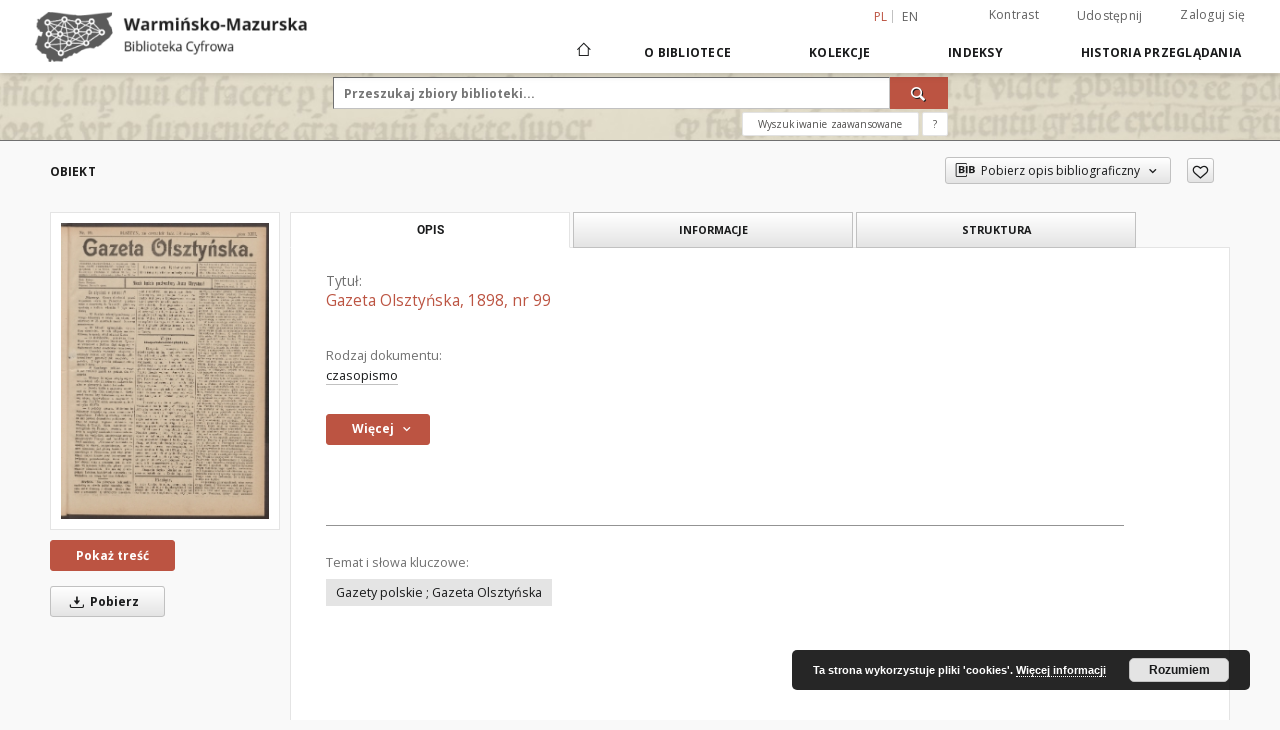

--- FILE ---
content_type: text/html;charset=utf-8
request_url: https://wmbc.olsztyn.pl/dlibra/publication/8261/edition/7955
body_size: 20082
content:
<!doctype html>
<html lang="pl">
	<head>
		<script src="https://wmbc.olsztyn.pl/style/dlibra/default/js/script-jquery.min.js"></script>

		


<meta charset="utf-8">
<meta http-equiv="X-UA-Compatible" content="IE=edge">
<meta name="viewport" content="width=device-width, initial-scale=1">


<title>Gazeta Olszty&#324;ska, 1898, nr 99 - Warmińsko-Mazurska Biblioteka Cyfrowa</title>
<meta name="Description" content="Data numeru: 18.08.1898 r." />

<meta property="og:url"                content="https://wmbc.olsztyn.pl/dlibra/publication/8261/edition/7955" />
<meta property="og:type"               content="Object" />
<meta property="og:title"              content="Gazeta Olszty&#324;ska, 1898, nr 99 - Warmińsko-Mazurska Biblioteka Cyfrowa" />
<meta property="og:description"        content="Data numeru: 18.08.1898 r." />
<meta property="og:image"              content="https://wmbc.olsztyn.pl/image/edition/thumbnail:docmetadata/7955" />

<link rel="icon" type="image/png" href="https://wmbc.olsztyn.pl/style/common/img/icons/favicon.png" sizes="16x16"> 
<link rel="apple-touch-icon" href="https://wmbc.olsztyn.pl/style/common/img/icons/apple-touch-icon.png">

<link rel="canonical" href="https://wmbc.olsztyn.pl/dlibra/publication/8261/edition/7955?language=pl" />

<link rel="stylesheet" href="https://wmbc.olsztyn.pl/style/dlibra/default/css/libs.css?20210805152927">
<link rel="stylesheet" href="https://wmbc.olsztyn.pl/style/dlibra/default/css/main.css?20210805152927">
<link rel="stylesheet" href="https://wmbc.olsztyn.pl/style/dlibra/default/css/colors.css?20210805152927">
<link rel="stylesheet" href="https://wmbc.olsztyn.pl/style/dlibra/default/css/custom.css?20210805152927">


	    <link rel="search"  type="application/opensearchdescription+xml" href="https://wmbc.olsztyn.pl/WMBC_pl.xml"  title="WMBC" />

										<link rel="meta" type="application/rdf+xml" href="https://wmbc.olsztyn.pl/dlibra/rdf.xml?type=e&amp;id=7955"/>
	
	<link rel="schema.DC" href="http://purl.org/dc/elements/1.1/" />
	<!--type is "document" for import all tags into zotero-->
	<meta name="DC.type" content="document" />
	<meta name="DC.identifier" content="https://wmbc.olsztyn.pl/publication/8261" />
	
						<meta name="DC.coverage" content="19 w." />
					<meta name="DC.coverage" content="Warmia" />
								<meta name="DC.date" content="1898" />
					<meta name="DC.date" content="2019" />
								<meta name="DC.identifier" content="http://wmbc.olsztyn.pl/Content/7955/GO_1898_99.pdf" />
								<meta name="DC.subject" content="Gazety polskie ; Gazeta Olszty&#324;ska" />
								<meta name="DC.format" content="application/pdf" />
								<meta name="DC.description" content="Data numeru: 18.08.1898 r." />
					<meta name="DC.description" content="Olsztyn" />
								<meta name="DC.language" content="pol" />
								<meta name="DC.source" content="Lwowska Narodowa Naukowa Biblioteka Ukrainy im. Wasyla Stefanyka" />
					<meta name="DC.source" content="Zak&#322;ad Narodowy im. Ossoli&#324;skich we Wroc&#322;awiu" />
								<meta name="DC.title" content="Gazeta Olszty&#324;ska, 1898, nr 99" />
								<meta name="DC.type" content="czasopismo" />
								<meta name="DC.relation" content="oai:wmbc.olsztyn.pl:publication:8261" />
								<meta name="DC.contributor" content="Jaroszyk, Kazimierz (1878-1941). Red." />
								<meta name="DC.rights" content="Dla wszystkich bez ogranicze&#324;" />
					<meta name="DC.rights" content="Domena publiczna" />
								<meta name="DC.publisher" content="nak&#322;. Seweryna Pieni&#281;&#380;nego" />
								<meta name="DC.issued" content="1898" />
			
										<meta name="citation_title" content="Gazeta Olszty&#324;ska, 1898, nr 99" />
				<meta name="citation_pdf_url" content="http://wmbc.olsztyn.pl/Content/7955/GO_1898_99.pdf" />
				<meta name="citation_date" content="1898" />
				<meta name="citation_online_date" content="2019/02/08" />
		
							<!-- Google tag (gtag.js) -->
<script async src="https://www.googletagmanager.com/gtag/js?id=G-4F77EG82N3"></script>
<script>
  window.dataLayer = window.dataLayer || [];
  function gtag(){dataLayer.push(arguments);}
  gtag('js', new Date());

  gtag('config', 'G-4F77EG82N3');
</script>

			
							</head>

	<body class="">

		
		<div class="container--main">

			<header class="header--main" tabindex="-1">

  <ul class="skip-links list-unstyled">
    <li><a href="#navigationTop" class="inner" tabindex="1">Przejdź do menu głównego</a></li>
        <li><a href="#search-form" class="inner" tabindex="2">Przejdź do wyszukiwarki</a></li>
        <li><a href="#main-content" class="inner" tabindex="3">Przejdź do treści</a></li>
    <li><a href="#footer" tabindex="4">Przejdź do stopki</a></li>
  </ul>

      
            
  
  <div class="container--full">
    <nav class="header--top" id="navigationTop">
      <button class="header__menu-toggle navbar-toggle collapsed visible-xs visible-sm" type="button" data-toggle="collapse" data-target="#navbar-collapse" aria-expanded="false" aria-label="Menu">
        <span class="dlibra-icon-menu"></span>
      </button>
      <ul class="header__list hidden-sm hidden-xs">
									      <li class="header__list-item header__list-item--languages hidden-xs hidden-sm">
      <a class="header__list__link header__list__link--language active" href="/" aria-label="polski">
          pl
      </a>
                        <a class="header__list__link header__list__link--language" href="https://wmbc.olsztyn.pl/dlibra/publication/8261/edition/7955?language=en" aria-label="English">en</a>
                                </li>
      <li class="header__languages-item visible-xs visible-sm">
              <a href="https://wmbc.olsztyn.pl/dlibra/publication/8261/edition/7955?language=en" class="header__languages__link ">en</a>
              <a href="https://wmbc.olsztyn.pl/dlibra/publication/8261/edition/7955?language=pl" class="header__languages__link active">pl</a>
          </li>
  
				        <li class="header__list-item">
          <button class="header__list__link contrast__link" data-contrast="false">
            <span class="dlibra-icon-contrast"></span>
            Kontrast
          </button>
        </li>

        <li class="header__list-item">
          <div class="a2a--header">
            <div class="a2a_kit a2a_kit_size_32 a2a_default_style" data-a2a-url="https://wmbc.olsztyn.pl/dlibra/publication/8261/edition/7955?language=pl">
              <a class="a2a_dd header__list__link" href="https://www.addtoany.com/share">Udostępnij</a>
            </div>
            <script>
               var a2a_config = a2a_config || {};
               a2a_config.onclick = 1;
               a2a_config.locale = "pl";
               a2a_config.color_main = "D7E5ED";
               a2a_config.color_border = "9D9D9D";
               a2a_config.color_link_text = "333333";
               a2a_config.color_link_text_hover = "333333";
               a2a_config.color_bg = "d9d9d9";
               a2a_config.icon_color = "#767676";
							 a2a_config.num_services = 6;
							 a2a_config.prioritize = ["facebook", "wykop", "twitter", "pinterest", "email", "gmail"];
            </script>
            <script async src="//static.addtoany.com/menu/page.js"></script>
          </div>
        </li>
        <li class="header__list-item">
                      <a href="https://wmbc.olsztyn.pl/dlibra/login?refUrl=aHR0cHM6Ly93bWJjLm9sc3p0eW4ucGwvZGxpYnJhL3B1YmxpY2F0aW9uLzgyNjEvZWRpdGlvbi83OTU1" class="header__list__link" >
              Zaloguj się
			</a>
                  </li>
      </ul>
    </nav>
  </div>
  <div class="navbar menu--desktop" role="navigation">
    <div class="container--full">
      <div class="menu__header">
        <a class="menu__logo" href="https://wmbc.olsztyn.pl" tabindex="5">
          <img src="https://wmbc.olsztyn.pl/style/dlibra/default/img/custom-images/logo.png
" title="Warmińsko-Mazurska Biblioteka Cyfrowa" alt="Warmińsko-Mazurska Biblioteka Cyfrowa"/>
        </a>
      </div>
      <div class="menu__collapse" id="navbar-collapse" js-menu>
					<div class="menu__back__container visible-xs visible-sm" js-back-container>
					</div>
          <button class="header__menu-toggle--inner navbar-toggle collapsed visible-xs visible-sm" type="button" data-toggle="collapse" data-target="#navbar-collapse" aria-expanded="false" js-close aria-label="Zamknij menu"></button>
          <ul class="header__languages visible-xs visible-sm">
                                <li class="header__list-item header__list-item--languages hidden-xs hidden-sm">
      <a class="header__list__link header__list__link--language active" href="/" aria-label="polski">
          pl
      </a>
                        <a class="header__list__link header__list__link--language" href="https://wmbc.olsztyn.pl/dlibra/publication/8261/edition/7955?language=en" aria-label="English">en</a>
                                </li>
      <li class="header__languages-item visible-xs visible-sm">
              <a href="https://wmbc.olsztyn.pl/dlibra/publication/8261/edition/7955?language=en" class="header__languages__link ">en</a>
              <a href="https://wmbc.olsztyn.pl/dlibra/publication/8261/edition/7955?language=pl" class="header__languages__link active">pl</a>
          </li>
  
                      </ul>
          <div class="header__user visible-xs visible-sm">
                          <a href="https://wmbc.olsztyn.pl/dlibra/login" class="header__user__link pull-left">
                Zaloguj się
              </a>
							<a href="" class="header__user__link contrast__link" data-contrast="false">
								<span class="dlibra-icon-contrast"></span>
								Kontrast
							</a>
              <div class="a2a--header header__user__a2a">
		            <div class="a2a_kit a2a_kit_size_32 a2a_default_style">
		              <a class="a2a_dd header__user__link" href="https://www.addtoany.com/share">Udostępnij</a>
		            </div>
		            <script>
		               var a2a_config = a2a_config || {};
		               a2a_config.onclick = 1;
		               a2a_config.locale = "pl";
									 a2a_config.num_services = 6;
									 a2a_config.prioritize = ["facebook", "wykop", "twitter", "pinterest", "email", "gmail"];
		            </script>
		            <script async src="//static.addtoany.com/menu/page.js"></script>
		          </div>
                      </div>
          <button class="menu__back hidden" js-back>
            <span class="dlibra-icon-chevron-left"></span>
            Powrót
          </button>
          <ul class="menu__nav nav">
            <li class=" hidden-xs hidden-sm">
                            <a href="https://wmbc.olsztyn.pl" class="home" title="Strona główna" aria-label="Strona główna">
                <span class="dlibra-icon-home"></span>
              </a>
            </li>
                           	
						<li>
				<a href="#" class="dropdown-toggle hidden-xs hidden-sm js-section-text" data-toggle="dropdown" data-js-section>
					O Bibliotece
				</a>
				<a href="#" class="dropdown-toggle visible-xs visible-sm js-section-text" data-toggle="dropdown" data-js-section tabindex="-1">
					O Bibliotece
				</a>
								<button class="dlibra-icon-chevron-right visible-xs visible-sm dropdown-toggle dropdown-icon" title="Rozwiń/zwiń listę obiektów" aria-label="Rozwiń/zwiń listę obiektów"></button>
					<ul class="dropdown-menu pull-right">

		<li class="visible-xs header__current js-current">
			<span class="dlibra-icon-chevron-right"></span>
		</li>
									<li>
																					<a href="https://wmbc.olsztyn.pl/dlibra/contact" class="menu__nav--no-dropdown">
							Kontakt
														</a>
				</li>
												<li>
										<a href="https://wmbc.olsztyn.pl/dlibra/text?id=regulations" class="menu__nav--no-dropdown">
							Regulamin
									</a>
				</li>
												<li>
										<a href="https://wmbc.olsztyn.pl/dlibra/text?id=default" class="menu__nav--no-dropdown">
							Informacje techniczne
									</a>
				</li>
												<li>
															<a href="http://wmbc.olsztyn.pl/wmbc_klauzula_informacyjna_rodo.pdf" class="menu__nav--no-dropdown">
							Klauzula informacyjna RODO
														</a>
				</li>
												<li>
															<a href="http://wmbc.olsztyn.pl/wmbc_umowa_licencyjna_niewylaczna.pdf" class="menu__nav--no-dropdown">
							Umowa licencyjna niewyłączna - wzór
														</a>
				</li>
												<li>
										<a href="https://wmbc.olsztyn.pl/dlibra/text?id=cluster" class="menu__nav--no-dropdown">
							Klaster WMBC
									</a>
				</li>
												<li>
															<a href="https://wmbc.olsztyn.pl/dlibra/pubstats" class="menu__nav--no-dropdown">
							Statystyki
														</a>
				</li>
						</ul>
				</li>
			



                           
  <li class="">
    <a href="#" class="dropdown-toggle hidden-xs hidden-sm js-section-text" data-toggle="dropdown"  data-js-section>
      Kolekcje
    </a>
    <a href="#" class="dropdown-toggle visible-xs visible-sm js-section-text" data-toggle="dropdown"  data-js-section tabindex="-1">
      Kolekcje
    </a>
	    <button class="dlibra-icon-chevron-right visible-xs visible-sm dropdown-toggle dropdown-icon" title="Rozwiń/zwiń listę obiektów" aria-label="Rozwiń/zwiń listę obiektów"></button>
    <ul class="dropdown-menu pull-right">
      <li class="visible-xs visible-sm header__current js-current">
        <span class="dlibra-icon-chevron-right"></span>
      </li>
            	
            	<li>
				<button class="dlibra-icon-circle-plus hidden-xs hidden-sm dropdown-toggle dropdown-icon" title="Rozwiń/zwiń listę obiektów" aria-label="Rozwiń/zwiń listę obiektów">
		</button><a href="https://wmbc.olsztyn.pl/dlibra/collectiondescription/114" class="js-section-text">
			Kolekcje instytucji
		</a>
		<button class="dlibra-icon-chevron-right visible-xs visible-sm dropdown-toggle dropdown-icon" title="Rozwiń/zwiń listę obiektów" aria-label="Rozwiń/zwiń listę obiektów"></button>
		<ul class="dropdown-menu">
			<li class="visible-xs visible-sm header__current js-current">
				<span class="dlibra-icon-chevron-right"></span>
			</li>
							<li>
				<button class="dlibra-icon-circle-plus hidden-xs hidden-sm dropdown-toggle dropdown-icon" title="Rozwiń/zwiń listę obiektów" aria-label="Rozwiń/zwiń listę obiektów">
		</button><a href="https://wmbc.olsztyn.pl/dlibra/collectiondescription/85" class="js-section-text">
			Biblioteka Miejska w Mrągowie
		</a>
		<button class="dlibra-icon-chevron-right visible-xs visible-sm dropdown-toggle dropdown-icon" title="Rozwiń/zwiń listę obiektów" aria-label="Rozwiń/zwiń listę obiektów"></button>
		<ul class="dropdown-menu">
			<li class="visible-xs visible-sm header__current js-current">
				<span class="dlibra-icon-chevron-right"></span>
			</li>
							<li>
				<a href="https://wmbc.olsztyn.pl/dlibra/collectiondescription/95" class="menu__nav--no-dropdown">
			Czasopisma
		</a>
	</li>
							<li>
				<a href="https://wmbc.olsztyn.pl/dlibra/collectiondescription/86" class="menu__nav--no-dropdown">
			Dokumenty życia społecznego
		</a>
	</li>
							<li>
				<a href="https://wmbc.olsztyn.pl/dlibra/collectiondescription/87" class="menu__nav--no-dropdown">
			Fotografie
		</a>
	</li>
							<li>
				<a href="https://wmbc.olsztyn.pl/dlibra/collectiondescription/133" class="menu__nav--no-dropdown">
			Książki
		</a>
	</li>
							<li>
				<a href="https://wmbc.olsztyn.pl/dlibra/collectiondescription/134" class="menu__nav--no-dropdown">
			Pocztówki
		</a>
	</li>
					</ul>
	</li>
							<li>
				<button class="dlibra-icon-circle-plus hidden-xs hidden-sm dropdown-toggle dropdown-icon" title="Rozwiń/zwiń listę obiektów" aria-label="Rozwiń/zwiń listę obiektów">
		</button><a href="https://wmbc.olsztyn.pl/dlibra/collectiondescription/78" class="js-section-text">
			Biblioteka Publiczna w Gołdapi
		</a>
		<button class="dlibra-icon-chevron-right visible-xs visible-sm dropdown-toggle dropdown-icon" title="Rozwiń/zwiń listę obiektów" aria-label="Rozwiń/zwiń listę obiektów"></button>
		<ul class="dropdown-menu">
			<li class="visible-xs visible-sm header__current js-current">
				<span class="dlibra-icon-chevron-right"></span>
			</li>
							<li>
				<a href="https://wmbc.olsztyn.pl/dlibra/collectiondescription/136" class="menu__nav--no-dropdown">
			Albumy i kroniki
		</a>
	</li>
							<li>
				<a href="https://wmbc.olsztyn.pl/dlibra/collectiondescription/135" class="menu__nav--no-dropdown">
			Dokumenty życia społecznego
		</a>
	</li>
							<li>
				<a href="https://wmbc.olsztyn.pl/dlibra/collectiondescription/88" class="menu__nav--no-dropdown">
			Fotografie
		</a>
	</li>
					</ul>
	</li>
							<li>
				<button class="dlibra-icon-circle-plus hidden-xs hidden-sm dropdown-toggle dropdown-icon" title="Rozwiń/zwiń listę obiektów" aria-label="Rozwiń/zwiń listę obiektów">
		</button><a href="https://wmbc.olsztyn.pl/dlibra/collectiondescription/108" class="js-section-text">
			Biblioteka Publiczna w Pasłęku
		</a>
		<button class="dlibra-icon-chevron-right visible-xs visible-sm dropdown-toggle dropdown-icon" title="Rozwiń/zwiń listę obiektów" aria-label="Rozwiń/zwiń listę obiektów"></button>
		<ul class="dropdown-menu">
			<li class="visible-xs visible-sm header__current js-current">
				<span class="dlibra-icon-chevron-right"></span>
			</li>
							<li>
				<a href="https://wmbc.olsztyn.pl/dlibra/collectiondescription/109" class="menu__nav--no-dropdown">
			Czasopisma
		</a>
	</li>
							<li>
				<a href="https://wmbc.olsztyn.pl/dlibra/collectiondescription/110" class="menu__nav--no-dropdown">
			Dokumenty życia społecznego
		</a>
	</li>
							<li>
				<a href="https://wmbc.olsztyn.pl/dlibra/collectiondescription/142" class="menu__nav--no-dropdown">
			Fotografie
		</a>
	</li>
							<li>
				<a href="https://wmbc.olsztyn.pl/dlibra/collectiondescription/111" class="menu__nav--no-dropdown">
			Pocztówki
		</a>
	</li>
					</ul>
	</li>
							<li>
				<button class="dlibra-icon-circle-plus hidden-xs hidden-sm dropdown-toggle dropdown-icon" title="Rozwiń/zwiń listę obiektów" aria-label="Rozwiń/zwiń listę obiektów">
		</button><a href="https://wmbc.olsztyn.pl/dlibra/collectiondescription/33" class="js-section-text">
			Biblioteka Seminarium Duchownego "Hosianum" w Olsztynie
		</a>
		<button class="dlibra-icon-chevron-right visible-xs visible-sm dropdown-toggle dropdown-icon" title="Rozwiń/zwiń listę obiektów" aria-label="Rozwiń/zwiń listę obiektów"></button>
		<ul class="dropdown-menu">
			<li class="visible-xs visible-sm header__current js-current">
				<span class="dlibra-icon-chevron-right"></span>
			</li>
							<li>
				<a href="https://wmbc.olsztyn.pl/dlibra/collectiondescription/137" class="menu__nav--no-dropdown">
			Artykuły
		</a>
	</li>
							<li>
				<a href="https://wmbc.olsztyn.pl/dlibra/collectiondescription/35" class="menu__nav--no-dropdown">
			Inkunabuły
		</a>
	</li>
							<li>
				<a href="https://wmbc.olsztyn.pl/dlibra/collectiondescription/36" class="menu__nav--no-dropdown">
			Stare druki
		</a>
	</li>
					</ul>
	</li>
							<li>
				<button class="dlibra-icon-circle-plus hidden-xs hidden-sm dropdown-toggle dropdown-icon" title="Rozwiń/zwiń listę obiektów" aria-label="Rozwiń/zwiń listę obiektów">
		</button><a href="https://wmbc.olsztyn.pl/dlibra/collectiondescription/199" class="js-section-text">
			Fundacja "Albatros" w Bukwałdzie
		</a>
		<button class="dlibra-icon-chevron-right visible-xs visible-sm dropdown-toggle dropdown-icon" title="Rozwiń/zwiń listę obiektów" aria-label="Rozwiń/zwiń listę obiektów"></button>
		<ul class="dropdown-menu">
			<li class="visible-xs visible-sm header__current js-current">
				<span class="dlibra-icon-chevron-right"></span>
			</li>
							<li>
				<a href="https://wmbc.olsztyn.pl/dlibra/collectiondescription/200" class="menu__nav--no-dropdown">
			Fotografie
		</a>
	</li>
					</ul>
	</li>
							<li>
				<button class="dlibra-icon-circle-plus hidden-xs hidden-sm dropdown-toggle dropdown-icon" title="Rozwiń/zwiń listę obiektów" aria-label="Rozwiń/zwiń listę obiektów">
		</button><a href="https://wmbc.olsztyn.pl/dlibra/collectiondescription/191" class="js-section-text">
			Instytut Północny w Olsztynie
		</a>
		<button class="dlibra-icon-chevron-right visible-xs visible-sm dropdown-toggle dropdown-icon" title="Rozwiń/zwiń listę obiektów" aria-label="Rozwiń/zwiń listę obiektów"></button>
		<ul class="dropdown-menu">
			<li class="visible-xs visible-sm header__current js-current">
				<span class="dlibra-icon-chevron-right"></span>
			</li>
							<li>
				<a href="https://wmbc.olsztyn.pl/dlibra/collectiondescription/192" class="menu__nav--no-dropdown">
			Stare druki
		</a>
	</li>
					</ul>
	</li>
							<li>
				<button class="dlibra-icon-circle-plus hidden-xs hidden-sm dropdown-toggle dropdown-icon" title="Rozwiń/zwiń listę obiektów" aria-label="Rozwiń/zwiń listę obiektów">
		</button><a href="https://wmbc.olsztyn.pl/dlibra/collectiondescription/79" class="js-section-text">
			Miejska Biblioteka Publiczna w Działdowie
		</a>
		<button class="dlibra-icon-chevron-right visible-xs visible-sm dropdown-toggle dropdown-icon" title="Rozwiń/zwiń listę obiektów" aria-label="Rozwiń/zwiń listę obiektów"></button>
		<ul class="dropdown-menu">
			<li class="visible-xs visible-sm header__current js-current">
				<span class="dlibra-icon-chevron-right"></span>
			</li>
							<li>
				<a href="https://wmbc.olsztyn.pl/dlibra/collectiondescription/103" class="menu__nav--no-dropdown">
			Dokumenty życia społecznego
		</a>
	</li>
							<li>
				<a href="https://wmbc.olsztyn.pl/dlibra/collectiondescription/89" class="menu__nav--no-dropdown">
			Fotografie
		</a>
	</li>
							<li>
				<a href="https://wmbc.olsztyn.pl/dlibra/collectiondescription/90" class="menu__nav--no-dropdown">
			Książki
		</a>
	</li>
							<li>
				<a href="https://wmbc.olsztyn.pl/dlibra/collectiondescription/104" class="menu__nav--no-dropdown">
			Rękopisy
		</a>
	</li>
					</ul>
	</li>
							<li>
				<button class="dlibra-icon-circle-plus hidden-xs hidden-sm dropdown-toggle dropdown-icon" title="Rozwiń/zwiń listę obiektów" aria-label="Rozwiń/zwiń listę obiektów">
		</button><a href="https://wmbc.olsztyn.pl/dlibra/collectiondescription/67" class="js-section-text">
			Miejska Biblioteka Publiczna w Kętrzynie
		</a>
		<button class="dlibra-icon-chevron-right visible-xs visible-sm dropdown-toggle dropdown-icon" title="Rozwiń/zwiń listę obiektów" aria-label="Rozwiń/zwiń listę obiektów"></button>
		<ul class="dropdown-menu">
			<li class="visible-xs visible-sm header__current js-current">
				<span class="dlibra-icon-chevron-right"></span>
			</li>
							<li>
				<a href="https://wmbc.olsztyn.pl/dlibra/collectiondescription/83" class="menu__nav--no-dropdown">
			Artykuły
		</a>
	</li>
							<li>
				<a href="https://wmbc.olsztyn.pl/dlibra/collectiondescription/82" class="menu__nav--no-dropdown">
			Dokumenty życia społecznego
		</a>
	</li>
							<li>
				<a href="https://wmbc.olsztyn.pl/dlibra/collectiondescription/81" class="menu__nav--no-dropdown">
			Książki
		</a>
	</li>
							<li>
				<a href="https://wmbc.olsztyn.pl/dlibra/collectiondescription/68" class="menu__nav--no-dropdown">
			Rękopisy
		</a>
	</li>
					</ul>
	</li>
							<li>
				<button class="dlibra-icon-circle-plus hidden-xs hidden-sm dropdown-toggle dropdown-icon" title="Rozwiń/zwiń listę obiektów" aria-label="Rozwiń/zwiń listę obiektów">
		</button><a href="https://wmbc.olsztyn.pl/dlibra/collectiondescription/143" class="js-section-text">
			Miejska Biblioteka Publiczna w Nowym Mieście Lubawskim
		</a>
		<button class="dlibra-icon-chevron-right visible-xs visible-sm dropdown-toggle dropdown-icon" title="Rozwiń/zwiń listę obiektów" aria-label="Rozwiń/zwiń listę obiektów"></button>
		<ul class="dropdown-menu">
			<li class="visible-xs visible-sm header__current js-current">
				<span class="dlibra-icon-chevron-right"></span>
			</li>
							<li>
				<a href="https://wmbc.olsztyn.pl/dlibra/collectiondescription/144" class="menu__nav--no-dropdown">
			Albumy i kroniki
		</a>
	</li>
							<li>
				<a href="https://wmbc.olsztyn.pl/dlibra/collectiondescription/145" class="menu__nav--no-dropdown">
			Czasopisma
		</a>
	</li>
							<li>
				<a href="https://wmbc.olsztyn.pl/dlibra/collectiondescription/190" class="menu__nav--no-dropdown">
			Dokumenty życia społecznego
		</a>
	</li>
							<li>
				<a href="https://wmbc.olsztyn.pl/dlibra/collectiondescription/193" class="menu__nav--no-dropdown">
			Fotografie
		</a>
	</li>
							<li>
				<a href="https://wmbc.olsztyn.pl/dlibra/collectiondescription/146" class="menu__nav--no-dropdown">
			Książki
		</a>
	</li>
					</ul>
	</li>
							<li>
				<button class="dlibra-icon-circle-plus hidden-xs hidden-sm dropdown-toggle dropdown-icon" title="Rozwiń/zwiń listę obiektów" aria-label="Rozwiń/zwiń listę obiektów">
		</button><a href="https://wmbc.olsztyn.pl/dlibra/collectiondescription/96" class="js-section-text">
			Miejska Biblioteka Publiczna w Ostródzie
		</a>
		<button class="dlibra-icon-chevron-right visible-xs visible-sm dropdown-toggle dropdown-icon" title="Rozwiń/zwiń listę obiektów" aria-label="Rozwiń/zwiń listę obiektów"></button>
		<ul class="dropdown-menu">
			<li class="visible-xs visible-sm header__current js-current">
				<span class="dlibra-icon-chevron-right"></span>
			</li>
							<li>
				<a href="https://wmbc.olsztyn.pl/dlibra/collectiondescription/98" class="menu__nav--no-dropdown">
			Albumy i kroniki
		</a>
	</li>
							<li>
				<a href="https://wmbc.olsztyn.pl/dlibra/collectiondescription/141" class="menu__nav--no-dropdown">
			Dokumenty życia społecznego
		</a>
	</li>
							<li>
				<a href="https://wmbc.olsztyn.pl/dlibra/collectiondescription/97" class="menu__nav--no-dropdown">
			Fotografie
		</a>
	</li>
							<li>
				<a href="https://wmbc.olsztyn.pl/dlibra/collectiondescription/99" class="menu__nav--no-dropdown">
			Mapy i atlasy
		</a>
	</li>
					</ul>
	</li>
							<li>
				<button class="dlibra-icon-circle-plus hidden-xs hidden-sm dropdown-toggle dropdown-icon" title="Rozwiń/zwiń listę obiektów" aria-label="Rozwiń/zwiń listę obiektów">
		</button><a href="https://wmbc.olsztyn.pl/dlibra/collectiondescription/80" class="js-section-text">
			Miejska Biblioteka Publiczna w Pasymiu
		</a>
		<button class="dlibra-icon-chevron-right visible-xs visible-sm dropdown-toggle dropdown-icon" title="Rozwiń/zwiń listę obiektów" aria-label="Rozwiń/zwiń listę obiektów"></button>
		<ul class="dropdown-menu">
			<li class="visible-xs visible-sm header__current js-current">
				<span class="dlibra-icon-chevron-right"></span>
			</li>
							<li>
				<a href="https://wmbc.olsztyn.pl/dlibra/collectiondescription/107" class="menu__nav--no-dropdown">
			Albumy i kroniki
		</a>
	</li>
							<li>
				<a href="https://wmbc.olsztyn.pl/dlibra/collectiondescription/106" class="menu__nav--no-dropdown">
			Dokumenty życia społecznego
		</a>
	</li>
							<li>
				<a href="https://wmbc.olsztyn.pl/dlibra/collectiondescription/91" class="menu__nav--no-dropdown">
			Fotografie
		</a>
	</li>
					</ul>
	</li>
							<li>
				<button class="dlibra-icon-circle-plus hidden-xs hidden-sm dropdown-toggle dropdown-icon" title="Rozwiń/zwiń listę obiektów" aria-label="Rozwiń/zwiń listę obiektów">
		</button><a href="https://wmbc.olsztyn.pl/dlibra/collectiondescription/100" class="js-section-text">
			Miejska Biblioteka Publiczna w Szczytnie
		</a>
		<button class="dlibra-icon-chevron-right visible-xs visible-sm dropdown-toggle dropdown-icon" title="Rozwiń/zwiń listę obiektów" aria-label="Rozwiń/zwiń listę obiektów"></button>
		<ul class="dropdown-menu">
			<li class="visible-xs visible-sm header__current js-current">
				<span class="dlibra-icon-chevron-right"></span>
			</li>
							<li>
				<a href="https://wmbc.olsztyn.pl/dlibra/collectiondescription/113" class="menu__nav--no-dropdown">
			Albumy i kroniki
		</a>
	</li>
							<li>
				<a href="https://wmbc.olsztyn.pl/dlibra/collectiondescription/102" class="menu__nav--no-dropdown">
			Dokumenty życia społecznego
		</a>
	</li>
							<li>
				<a href="https://wmbc.olsztyn.pl/dlibra/collectiondescription/101" class="menu__nav--no-dropdown">
			Fotografie
		</a>
	</li>
					</ul>
	</li>
							<li>
				<button class="dlibra-icon-circle-plus hidden-xs hidden-sm dropdown-toggle dropdown-icon" title="Rozwiń/zwiń listę obiektów" aria-label="Rozwiń/zwiń listę obiektów">
		</button><a href="https://wmbc.olsztyn.pl/dlibra/collectiondescription/138" class="js-section-text">
			Miejska Biblioteka w Pieniężnie
		</a>
		<button class="dlibra-icon-chevron-right visible-xs visible-sm dropdown-toggle dropdown-icon" title="Rozwiń/zwiń listę obiektów" aria-label="Rozwiń/zwiń listę obiektów"></button>
		<ul class="dropdown-menu">
			<li class="visible-xs visible-sm header__current js-current">
				<span class="dlibra-icon-chevron-right"></span>
			</li>
							<li>
				<a href="https://wmbc.olsztyn.pl/dlibra/collectiondescription/139" class="menu__nav--no-dropdown">
			Albumy i kroniki
		</a>
	</li>
							<li>
				<a href="https://wmbc.olsztyn.pl/dlibra/collectiondescription/140" class="menu__nav--no-dropdown">
			Fotografie
		</a>
	</li>
					</ul>
	</li>
							<li>
				<button class="dlibra-icon-circle-plus hidden-xs hidden-sm dropdown-toggle dropdown-icon" title="Rozwiń/zwiń listę obiektów" aria-label="Rozwiń/zwiń listę obiektów">
		</button><a href="https://wmbc.olsztyn.pl/dlibra/collectiondescription/66" class="js-section-text">
			Muzeum Warmii i Mazur w Olsztynie
		</a>
		<button class="dlibra-icon-chevron-right visible-xs visible-sm dropdown-toggle dropdown-icon" title="Rozwiń/zwiń listę obiektów" aria-label="Rozwiń/zwiń listę obiektów"></button>
		<ul class="dropdown-menu">
			<li class="visible-xs visible-sm header__current js-current">
				<span class="dlibra-icon-chevron-right"></span>
			</li>
							<li>
				<a href="https://wmbc.olsztyn.pl/dlibra/collectiondescription/74" class="menu__nav--no-dropdown">
			Czasopisma
		</a>
	</li>
							<li>
				<a href="https://wmbc.olsztyn.pl/dlibra/collectiondescription/76" class="menu__nav--no-dropdown">
			Dokumenty życia społecznego
		</a>
	</li>
							<li>
				<a href="https://wmbc.olsztyn.pl/dlibra/collectiondescription/73" class="menu__nav--no-dropdown">
			Książki
		</a>
	</li>
							<li>
				<a href="https://wmbc.olsztyn.pl/dlibra/collectiondescription/72" class="menu__nav--no-dropdown">
			Rękopisy
		</a>
	</li>
							<li>
				<a href="https://wmbc.olsztyn.pl/dlibra/collectiondescription/75" class="menu__nav--no-dropdown">
			Stare druki
		</a>
	</li>
					</ul>
	</li>
							<li>
				<button class="dlibra-icon-circle-plus hidden-xs hidden-sm dropdown-toggle dropdown-icon" title="Rozwiń/zwiń listę obiektów" aria-label="Rozwiń/zwiń listę obiektów">
		</button><a href="https://wmbc.olsztyn.pl/dlibra/collectiondescription/63" class="js-section-text">
			Polskie Towarzystwo Turystyczno-Krajoznawcze w Olsztynie
		</a>
		<button class="dlibra-icon-chevron-right visible-xs visible-sm dropdown-toggle dropdown-icon" title="Rozwiń/zwiń listę obiektów" aria-label="Rozwiń/zwiń listę obiektów"></button>
		<ul class="dropdown-menu">
			<li class="visible-xs visible-sm header__current js-current">
				<span class="dlibra-icon-chevron-right"></span>
			</li>
							<li>
				<a href="https://wmbc.olsztyn.pl/dlibra/collectiondescription/70" class="menu__nav--no-dropdown">
			Dokumenty życia społecznego
		</a>
	</li>
							<li>
				<a href="https://wmbc.olsztyn.pl/dlibra/collectiondescription/64" class="menu__nav--no-dropdown">
			Mapy i atlasy
		</a>
	</li>
					</ul>
	</li>
							<li>
				<button class="dlibra-icon-circle-plus hidden-xs hidden-sm dropdown-toggle dropdown-icon" title="Rozwiń/zwiń listę obiektów" aria-label="Rozwiń/zwiń listę obiektów">
		</button><a href="https://wmbc.olsztyn.pl/dlibra/collectiondescription/56" class="js-section-text">
			Uniwersytet Warmińsko-Mazurski w Olsztynie
		</a>
		<button class="dlibra-icon-chevron-right visible-xs visible-sm dropdown-toggle dropdown-icon" title="Rozwiń/zwiń listę obiektów" aria-label="Rozwiń/zwiń listę obiektów"></button>
		<ul class="dropdown-menu">
			<li class="visible-xs visible-sm header__current js-current">
				<span class="dlibra-icon-chevron-right"></span>
			</li>
							<li>
				<a href="https://wmbc.olsztyn.pl/dlibra/collectiondescription/59" class="menu__nav--no-dropdown">
			Czasopisma
		</a>
	</li>
							<li>
				<a href="https://wmbc.olsztyn.pl/dlibra/collectiondescription/57" class="menu__nav--no-dropdown">
			Książki
		</a>
	</li>
					</ul>
	</li>
							<li>
				<button class="dlibra-icon-circle-plus hidden-xs hidden-sm dropdown-toggle dropdown-icon" title="Rozwiń/zwiń listę obiektów" aria-label="Rozwiń/zwiń listę obiektów">
		</button><a href="https://wmbc.olsztyn.pl/dlibra/collectiondescription/194" class="js-section-text">
			Warmińsko-Mazurska Biblioteka Pedagogiczna w Olsztynie
		</a>
		<button class="dlibra-icon-chevron-right visible-xs visible-sm dropdown-toggle dropdown-icon" title="Rozwiń/zwiń listę obiektów" aria-label="Rozwiń/zwiń listę obiektów"></button>
		<ul class="dropdown-menu">
			<li class="visible-xs visible-sm header__current js-current">
				<span class="dlibra-icon-chevron-right"></span>
			</li>
							<li>
				<a href="https://wmbc.olsztyn.pl/dlibra/collectiondescription/195" class="menu__nav--no-dropdown">
			Czasopisma
		</a>
	</li>
							<li>
				<a href="https://wmbc.olsztyn.pl/dlibra/collectiondescription/196" class="menu__nav--no-dropdown">
			Książki
		</a>
	</li>
							<li>
				<a href="https://wmbc.olsztyn.pl/dlibra/collectiondescription/197" class="menu__nav--no-dropdown">
			Stare druki
		</a>
	</li>
					</ul>
	</li>
							<li>
				<button class="dlibra-icon-circle-plus hidden-xs hidden-sm dropdown-toggle dropdown-icon" title="Rozwiń/zwiń listę obiektów" aria-label="Rozwiń/zwiń listę obiektów">
		</button><a href="https://wmbc.olsztyn.pl/dlibra/collectiondescription/147" class="js-section-text">
			Warmińsko-Mazurski Oddział SDP w Olsztynie
		</a>
		<button class="dlibra-icon-chevron-right visible-xs visible-sm dropdown-toggle dropdown-icon" title="Rozwiń/zwiń listę obiektów" aria-label="Rozwiń/zwiń listę obiektów"></button>
		<ul class="dropdown-menu">
			<li class="visible-xs visible-sm header__current js-current">
				<span class="dlibra-icon-chevron-right"></span>
			</li>
							<li>
				<a href="https://wmbc.olsztyn.pl/dlibra/collectiondescription/148" class="menu__nav--no-dropdown">
			Czasopisma
		</a>
	</li>
							<li>
				<a href="https://wmbc.olsztyn.pl/dlibra/collectiondescription/149" class="menu__nav--no-dropdown">
			Książki
		</a>
	</li>
					</ul>
	</li>
							<li>
				<button class="dlibra-icon-circle-plus hidden-xs hidden-sm dropdown-toggle dropdown-icon" title="Rozwiń/zwiń listę obiektów" aria-label="Rozwiń/zwiń listę obiektów">
		</button><a href="https://wmbc.olsztyn.pl/dlibra/collectiondescription/32" class="js-section-text">
			Wojewódzka Biblioteka Publiczna w Olsztynie
		</a>
		<button class="dlibra-icon-chevron-right visible-xs visible-sm dropdown-toggle dropdown-icon" title="Rozwiń/zwiń listę obiektów" aria-label="Rozwiń/zwiń listę obiektów"></button>
		<ul class="dropdown-menu">
			<li class="visible-xs visible-sm header__current js-current">
				<span class="dlibra-icon-chevron-right"></span>
			</li>
							<li>
				<a href="https://wmbc.olsztyn.pl/dlibra/collectiondescription/52" class="menu__nav--no-dropdown">
			Albumy i kroniki
		</a>
	</li>
							<li>
				<a href="https://wmbc.olsztyn.pl/dlibra/collectiondescription/49" class="menu__nav--no-dropdown">
			Czasopisma
		</a>
	</li>
							<li>
				<a href="https://wmbc.olsztyn.pl/dlibra/collectiondescription/54" class="menu__nav--no-dropdown">
			Dokumenty życia społecznego
		</a>
	</li>
							<li>
				<a href="https://wmbc.olsztyn.pl/dlibra/collectiondescription/51" class="menu__nav--no-dropdown">
			Fotografie
		</a>
	</li>
							<li>
				<a href="https://wmbc.olsztyn.pl/dlibra/collectiondescription/39" class="menu__nav--no-dropdown">
			Książki
		</a>
	</li>
							<li>
				<a href="https://wmbc.olsztyn.pl/dlibra/collectiondescription/50" class="menu__nav--no-dropdown">
			Mapy i atlasy
		</a>
	</li>
							<li>
				<a href="https://wmbc.olsztyn.pl/dlibra/collectiondescription/58" class="menu__nav--no-dropdown">
			Plakaty
		</a>
	</li>
							<li>
				<a href="https://wmbc.olsztyn.pl/dlibra/collectiondescription/53" class="menu__nav--no-dropdown">
			Pocztówki
		</a>
	</li>
							<li>
				<a href="https://wmbc.olsztyn.pl/dlibra/collectiondescription/38" class="menu__nav--no-dropdown">
			Stare druki
		</a>
	</li>
							<li>
				<a href="https://wmbc.olsztyn.pl/dlibra/collectiondescription/34" class="menu__nav--no-dropdown">
			Sztuka
		</a>
	</li>
							<li>
				<button class="dlibra-icon-circle-plus hidden-xs hidden-sm dropdown-toggle dropdown-icon" title="Rozwiń/zwiń listę obiektów" aria-label="Rozwiń/zwiń listę obiektów">
		</button><a href="https://wmbc.olsztyn.pl/dlibra/collectiondescription/40" class="js-section-text">
			Regionalia
		</a>
		<button class="dlibra-icon-chevron-right visible-xs visible-sm dropdown-toggle dropdown-icon" title="Rozwiń/zwiń listę obiektów" aria-label="Rozwiń/zwiń listę obiektów"></button>
		<ul class="dropdown-menu">
			<li class="visible-xs visible-sm header__current js-current">
				<span class="dlibra-icon-chevron-right"></span>
			</li>
							<li>
				<a href="https://wmbc.olsztyn.pl/dlibra/collectiondescription/45" class="menu__nav--no-dropdown">
			Albumy i kroniki
		</a>
	</li>
							<li>
				<a href="https://wmbc.olsztyn.pl/dlibra/collectiondescription/43" class="menu__nav--no-dropdown">
			Czasopisma
		</a>
	</li>
							<li>
				<a href="https://wmbc.olsztyn.pl/dlibra/collectiondescription/48" class="menu__nav--no-dropdown">
			Dokumenty życia społecznego
		</a>
	</li>
							<li>
				<a href="https://wmbc.olsztyn.pl/dlibra/collectiondescription/44" class="menu__nav--no-dropdown">
			Fotografie
		</a>
	</li>
							<li>
				<a href="https://wmbc.olsztyn.pl/dlibra/collectiondescription/42" class="menu__nav--no-dropdown">
			Książki
		</a>
	</li>
							<li>
				<a href="https://wmbc.olsztyn.pl/dlibra/collectiondescription/105" class="menu__nav--no-dropdown">
			Mapy i atlasy
		</a>
	</li>
							<li>
				<a href="https://wmbc.olsztyn.pl/dlibra/collectiondescription/47" class="menu__nav--no-dropdown">
			Plakaty
		</a>
	</li>
							<li>
				<a href="https://wmbc.olsztyn.pl/dlibra/collectiondescription/46" class="menu__nav--no-dropdown">
			Pocztówki
		</a>
	</li>
							<li>
				<a href="https://wmbc.olsztyn.pl/dlibra/collectiondescription/41" class="menu__nav--no-dropdown">
			Stare druki
		</a>
	</li>
					</ul>
	</li>
					</ul>
	</li>
					</ul>
	</li>
            	<li>
				<button class="dlibra-icon-circle-plus hidden-xs hidden-sm dropdown-toggle dropdown-icon" title="Rozwiń/zwiń listę obiektów" aria-label="Rozwiń/zwiń listę obiektów">
		</button><a href="https://wmbc.olsztyn.pl/dlibra/collectiondescription/151" class="js-section-text">
			Kolekcje osób prywatnych
		</a>
		<button class="dlibra-icon-chevron-right visible-xs visible-sm dropdown-toggle dropdown-icon" title="Rozwiń/zwiń listę obiektów" aria-label="Rozwiń/zwiń listę obiektów"></button>
		<ul class="dropdown-menu">
			<li class="visible-xs visible-sm header__current js-current">
				<span class="dlibra-icon-chevron-right"></span>
			</li>
							<li>
				<a href="https://wmbc.olsztyn.pl/dlibra/collectiondescription/155" class="menu__nav--no-dropdown">
			Anonimowe
		</a>
	</li>
							<li>
				<a href="https://wmbc.olsztyn.pl/dlibra/collectiondescription/167" class="menu__nav--no-dropdown">
			Achranowicz Michał
		</a>
	</li>
							<li>
				<a href="https://wmbc.olsztyn.pl/dlibra/collectiondescription/169" class="menu__nav--no-dropdown">
			Baczewski Roman
		</a>
	</li>
							<li>
				<a href="https://wmbc.olsztyn.pl/dlibra/collectiondescription/163" class="menu__nav--no-dropdown">
			Banach Zofia
		</a>
	</li>
							<li>
				<a href="https://wmbc.olsztyn.pl/dlibra/collectiondescription/158" class="menu__nav--no-dropdown">
			Bolińska-Walendzik Iwona
		</a>
	</li>
							<li>
				<a href="https://wmbc.olsztyn.pl/dlibra/collectiondescription/183" class="menu__nav--no-dropdown">
			Brzozowski Jarosław
		</a>
	</li>
							<li>
				<a href="https://wmbc.olsztyn.pl/dlibra/collectiondescription/178" class="menu__nav--no-dropdown">
			Chłosta Jan
		</a>
	</li>
							<li>
				<a href="https://wmbc.olsztyn.pl/dlibra/collectiondescription/184" class="menu__nav--no-dropdown">
			Cudo Karolina
		</a>
	</li>
							<li>
				<a href="https://wmbc.olsztyn.pl/dlibra/collectiondescription/186" class="menu__nav--no-dropdown">
			Grudek Tadeusz
		</a>
	</li>
							<li>
				<a href="https://wmbc.olsztyn.pl/dlibra/collectiondescription/172" class="menu__nav--no-dropdown">
			Grynis Kazimierz
		</a>
	</li>
							<li>
				<a href="https://wmbc.olsztyn.pl/dlibra/collectiondescription/162" class="menu__nav--no-dropdown">
			Gudelis Jan
		</a>
	</li>
							<li>
				<a href="https://wmbc.olsztyn.pl/dlibra/collectiondescription/170" class="menu__nav--no-dropdown">
			Jankowska Karola
		</a>
	</li>
							<li>
				<a href="https://wmbc.olsztyn.pl/dlibra/collectiondescription/156" class="menu__nav--no-dropdown">
			Janulewicz Andrzej
		</a>
	</li>
							<li>
				<a href="https://wmbc.olsztyn.pl/dlibra/collectiondescription/179" class="menu__nav--no-dropdown">
			Karam Filip
		</a>
	</li>
							<li>
				<a href="https://wmbc.olsztyn.pl/dlibra/collectiondescription/159" class="menu__nav--no-dropdown">
			Keller Lucjan
		</a>
	</li>
							<li>
				<a href="https://wmbc.olsztyn.pl/dlibra/collectiondescription/171" class="menu__nav--no-dropdown">
			Kozdroń Helena
		</a>
	</li>
							<li>
				<a href="https://wmbc.olsztyn.pl/dlibra/collectiondescription/189" class="menu__nav--no-dropdown">
			Kozikowski Jan
		</a>
	</li>
							<li>
				<a href="https://wmbc.olsztyn.pl/dlibra/collectiondescription/188" class="menu__nav--no-dropdown">
			Kuś Stanisław
		</a>
	</li>
							<li>
				<a href="https://wmbc.olsztyn.pl/dlibra/collectiondescription/173" class="menu__nav--no-dropdown">
			Łuński Józef
		</a>
	</li>
							<li>
				<a href="https://wmbc.olsztyn.pl/dlibra/collectiondescription/181" class="menu__nav--no-dropdown">
			Modzelewski Marian
		</a>
	</li>
							<li>
				<a href="https://wmbc.olsztyn.pl/dlibra/collectiondescription/164" class="menu__nav--no-dropdown">
			Nadrak Monika i Ryszard
		</a>
	</li>
							<li>
				<a href="https://wmbc.olsztyn.pl/dlibra/collectiondescription/180" class="menu__nav--no-dropdown">
			Niewiadomska Maria
		</a>
	</li>
							<li>
				<a href="https://wmbc.olsztyn.pl/dlibra/collectiondescription/154" class="menu__nav--no-dropdown">
			Małyszko Andrzej
		</a>
	</li>
							<li>
				<a href="https://wmbc.olsztyn.pl/dlibra/collectiondescription/166" class="menu__nav--no-dropdown">
			Piątkowska Agnieszka
		</a>
	</li>
							<li>
				<a href="https://wmbc.olsztyn.pl/dlibra/collectiondescription/152" class="menu__nav--no-dropdown">
			Pocełujko Agnieszka
		</a>
	</li>
							<li>
				<a href="https://wmbc.olsztyn.pl/dlibra/collectiondescription/174" class="menu__nav--no-dropdown">
			Polaczek Jerzy
		</a>
	</li>
							<li>
				<a href="https://wmbc.olsztyn.pl/dlibra/collectiondescription/185" class="menu__nav--no-dropdown">
			Raszkiewicz Irena
		</a>
	</li>
							<li>
				<a href="https://wmbc.olsztyn.pl/dlibra/collectiondescription/175" class="menu__nav--no-dropdown">
			Rurak Lucyna
		</a>
	</li>
							<li>
				<a href="https://wmbc.olsztyn.pl/dlibra/collectiondescription/187" class="menu__nav--no-dropdown">
			Ruszczyk Stanisław
		</a>
	</li>
							<li>
				<a href="https://wmbc.olsztyn.pl/dlibra/collectiondescription/161" class="menu__nav--no-dropdown">
			Rydzyński Wiesław
		</a>
	</li>
							<li>
				<a href="https://wmbc.olsztyn.pl/dlibra/collectiondescription/157" class="menu__nav--no-dropdown">
			Skurpscy Maria i Marek
		</a>
	</li>
							<li>
				<a href="https://wmbc.olsztyn.pl/dlibra/collectiondescription/168" class="menu__nav--no-dropdown">
			Stefaniak Sławomir
		</a>
	</li>
							<li>
				<a href="https://wmbc.olsztyn.pl/dlibra/collectiondescription/165" class="menu__nav--no-dropdown">
			Szymańska Barbara
		</a>
	</li>
							<li>
				<a href="https://wmbc.olsztyn.pl/dlibra/collectiondescription/182" class="menu__nav--no-dropdown">
			Wierzbicka Alina
		</a>
	</li>
							<li>
				<a href="https://wmbc.olsztyn.pl/dlibra/collectiondescription/153" class="menu__nav--no-dropdown">
			Wilczewski Krzysztof
		</a>
	</li>
							<li>
				<a href="https://wmbc.olsztyn.pl/dlibra/collectiondescription/160" class="menu__nav--no-dropdown">
			Zborowska-Weychman Wanda
		</a>
	</li>
					</ul>
	</li>
            	<li>
				<button class="dlibra-icon-circle-plus hidden-xs hidden-sm dropdown-toggle dropdown-icon" title="Rozwiń/zwiń listę obiektów" aria-label="Rozwiń/zwiń listę obiektów">
		</button><a href="https://wmbc.olsztyn.pl/dlibra/collectiondescription/18" class="js-section-text">
			Kolekcje tematyczne
		</a>
		<button class="dlibra-icon-chevron-right visible-xs visible-sm dropdown-toggle dropdown-icon" title="Rozwiń/zwiń listę obiektów" aria-label="Rozwiń/zwiń listę obiektów"></button>
		<ul class="dropdown-menu">
			<li class="visible-xs visible-sm header__current js-current">
				<span class="dlibra-icon-chevron-right"></span>
			</li>
							<li>
				<a href="https://wmbc.olsztyn.pl/dlibra/collectiondescription/94" class="menu__nav--no-dropdown">
			Niepodległa
		</a>
	</li>
							<li>
				<a href="https://wmbc.olsztyn.pl/dlibra/collectiondescription/93" class="menu__nav--no-dropdown">
			Orientalia
		</a>
	</li>
							<li>
				<a href="https://wmbc.olsztyn.pl/dlibra/collectiondescription/60" class="menu__nav--no-dropdown">
			Wydawnictwo UWM
		</a>
	</li>
							<li>
				<a href="https://wmbc.olsztyn.pl/dlibra/collectiondescription/92" class="menu__nav--no-dropdown">
			Wacław Gołowicz
		</a>
	</li>
							<li>
				<a href="https://wmbc.olsztyn.pl/dlibra/collectiondescription/27" class="menu__nav--no-dropdown">
			Olsztyńskie Zakłady Graficzne
		</a>
	</li>
							<li>
				<a href="https://wmbc.olsztyn.pl/dlibra/collectiondescription/31" class="menu__nav--no-dropdown">
			Biblioteki w regionie
		</a>
	</li>
							<li>
				<button class="dlibra-icon-circle-plus hidden-xs hidden-sm dropdown-toggle dropdown-icon" title="Rozwiń/zwiń listę obiektów" aria-label="Rozwiń/zwiń listę obiektów">
		</button><a href="https://wmbc.olsztyn.pl/dlibra/collectiondescription/37" class="js-section-text">
			Copernicana
		</a>
		<button class="dlibra-icon-chevron-right visible-xs visible-sm dropdown-toggle dropdown-icon" title="Rozwiń/zwiń listę obiektów" aria-label="Rozwiń/zwiń listę obiektów"></button>
		<ul class="dropdown-menu">
			<li class="visible-xs visible-sm header__current js-current">
				<span class="dlibra-icon-chevron-right"></span>
			</li>
							<li>
				<a href="https://wmbc.olsztyn.pl/dlibra/collectiondescription/176" class="menu__nav--no-dropdown">
			Zapiski Mikołaja Kopernika
		</a>
	</li>
							<li>
				<a href="https://wmbc.olsztyn.pl/dlibra/collectiondescription/177" class="menu__nav--no-dropdown">
			Ekslibrysy kopernikańskie
		</a>
	</li>
					</ul>
	</li>
							<li>
				<a href="https://wmbc.olsztyn.pl/dlibra/collectiondescription/20" class="menu__nav--no-dropdown">
			Fotografie Jerzego Walugi
		</a>
	</li>
							<li>
				<a href="https://wmbc.olsztyn.pl/dlibra/collectiondescription/29" class="menu__nav--no-dropdown">
			Grunwaldiana
		</a>
	</li>
							<li>
				<a href="https://wmbc.olsztyn.pl/dlibra/collectiondescription/62" class="menu__nav--no-dropdown">
			Piśmiennictwo staroobrzędowców w Polsce
		</a>
	</li>
							<li>
				<a href="https://wmbc.olsztyn.pl/dlibra/collectiondescription/84" class="menu__nav--no-dropdown">
			Hieronim Skurpski
		</a>
	</li>
							<li>
				<a href="https://wmbc.olsztyn.pl/dlibra/collectiondescription/28" class="menu__nav--no-dropdown">
			Kolekcja Ryszarda Sternika
		</a>
	</li>
							<li>
				<a href="https://wmbc.olsztyn.pl/dlibra/collectiondescription/65" class="menu__nav--no-dropdown">
			Kurpie na Warmii i Mazurach
		</a>
	</li>
							<li>
				<a href="https://wmbc.olsztyn.pl/dlibra/collectiondescription/69" class="menu__nav--no-dropdown">
			Prace i dokumenty Wojciecha Kętrzyńskiego
		</a>
	</li>
							<li>
				<a href="https://wmbc.olsztyn.pl/dlibra/collectiondescription/19" class="menu__nav--no-dropdown">
			Wydawnictwa WBP w Olsztynie
		</a>
	</li>
							<li>
				<a href="https://wmbc.olsztyn.pl/dlibra/collectiondescription/112" class="menu__nav--no-dropdown">
			Stare druki i inkunabuły z kolekcji Jana Dantyszka
		</a>
	</li>
							<li>
				<a href="https://wmbc.olsztyn.pl/dlibra/collectiondescription/150" class="menu__nav--no-dropdown">
			Stare druki z kolekcji Marcina Kromera
		</a>
	</li>
							<li>
				<a href="https://wmbc.olsztyn.pl/dlibra/collectiondescription/198" class="menu__nav--no-dropdown">
			Dzieła kardynała Stanisława Hozjusza
		</a>
	</li>
					</ul>
	</li>
            	<li>
				<button class="dlibra-icon-circle-plus hidden-xs hidden-sm dropdown-toggle dropdown-icon" title="Rozwiń/zwiń listę obiektów" aria-label="Rozwiń/zwiń listę obiektów">
		</button><a href="https://wmbc.olsztyn.pl/dlibra/collectiondescription/115" class="js-section-text">
			Formy zbiorów
		</a>
		<button class="dlibra-icon-chevron-right visible-xs visible-sm dropdown-toggle dropdown-icon" title="Rozwiń/zwiń listę obiektów" aria-label="Rozwiń/zwiń listę obiektów"></button>
		<ul class="dropdown-menu">
			<li class="visible-xs visible-sm header__current js-current">
				<span class="dlibra-icon-chevron-right"></span>
			</li>
							<li>
				<a href="https://wmbc.olsztyn.pl/dlibra/collectiondescription/116" class="menu__nav--no-dropdown">
			Czasopisma
		</a>
	</li>
							<li>
				<a href="https://wmbc.olsztyn.pl/dlibra/collectiondescription/117" class="menu__nav--no-dropdown">
			Artykuły
		</a>
	</li>
							<li>
				<a href="https://wmbc.olsztyn.pl/dlibra/collectiondescription/118" class="menu__nav--no-dropdown">
			Inkunabuły
		</a>
	</li>
							<li>
				<a href="https://wmbc.olsztyn.pl/dlibra/collectiondescription/119" class="menu__nav--no-dropdown">
			Stare druki
		</a>
	</li>
							<li>
				<a href="https://wmbc.olsztyn.pl/dlibra/collectiondescription/120" class="menu__nav--no-dropdown">
			Książki
		</a>
	</li>
							<li>
				<a href="https://wmbc.olsztyn.pl/dlibra/collectiondescription/121" class="menu__nav--no-dropdown">
			Dokumenty życia społecznego
		</a>
	</li>
							<li>
				<a href="https://wmbc.olsztyn.pl/dlibra/collectiondescription/122" class="menu__nav--no-dropdown">
			Rękopisy
		</a>
	</li>
							<li>
				<a href="https://wmbc.olsztyn.pl/dlibra/collectiondescription/123" class="menu__nav--no-dropdown">
			Albumy i kroniki
		</a>
	</li>
							<li>
				<a href="https://wmbc.olsztyn.pl/dlibra/collectiondescription/124" class="menu__nav--no-dropdown">
			Fotografie
		</a>
	</li>
							<li>
				<a href="https://wmbc.olsztyn.pl/dlibra/collectiondescription/125" class="menu__nav--no-dropdown">
			Pocztówki
		</a>
	</li>
							<li>
				<a href="https://wmbc.olsztyn.pl/dlibra/collectiondescription/126" class="menu__nav--no-dropdown">
			Sztuka
		</a>
	</li>
							<li>
				<a href="https://wmbc.olsztyn.pl/dlibra/collectiondescription/127" class="menu__nav--no-dropdown">
			Plakaty
		</a>
	</li>
							<li>
				<a href="https://wmbc.olsztyn.pl/dlibra/collectiondescription/128" class="menu__nav--no-dropdown">
			Mapy i atlasy
		</a>
	</li>
					</ul>
	</li>
            	<li>
				<button class="dlibra-icon-circle-plus hidden-xs hidden-sm dropdown-toggle dropdown-icon" title="Rozwiń/zwiń listę obiektów" aria-label="Rozwiń/zwiń listę obiektów">
		</button><a href="https://wmbc.olsztyn.pl/dlibra/collectiondescription/129" class="js-section-text">
			Zasoby elektroniczne
		</a>
		<button class="dlibra-icon-chevron-right visible-xs visible-sm dropdown-toggle dropdown-icon" title="Rozwiń/zwiń listę obiektów" aria-label="Rozwiń/zwiń listę obiektów"></button>
		<ul class="dropdown-menu">
			<li class="visible-xs visible-sm header__current js-current">
				<span class="dlibra-icon-chevron-right"></span>
			</li>
							<li>
				<a href="https://wmbc.olsztyn.pl/dlibra/collectiondescription/130" class="menu__nav--no-dropdown">
			Filmy
		</a>
	</li>
							<li>
				<a href="https://wmbc.olsztyn.pl/dlibra/collectiondescription/201" class="menu__nav--no-dropdown">
			Fotografie
		</a>
	</li>
							<li>
				<a href="https://wmbc.olsztyn.pl/dlibra/collectiondescription/131" class="menu__nav--no-dropdown">
			Nagrania
		</a>
	</li>
							<li>
				<a href="https://wmbc.olsztyn.pl/dlibra/collectiondescription/132" class="menu__nav--no-dropdown">
			E-czasopisma
		</a>
	</li>
					</ul>
	</li>
            	<li>
				<a href="https://wmbc.olsztyn.pl/dlibra/collectiondescription/71" class="menu__nav--no-dropdown">
			Bibliografia Warmii i Mazur
		</a>
	</li>
          </ul>
  </li>


                           


<li>
	<a href="#" class="dropdown-toggle hidden-xs hidden-sm js-section-text" data-toggle="dropdown" data-js-section >
		Indeksy
	</a>
	<a href="#" class="dropdown-toggle visible-xs visible-sm js-section-text" data-toggle="dropdown" data-js-section  tabindex="-1">
		Indeksy
	</a>
		<button class="dlibra-icon-chevron-right visible-xs visible-sm dropdown-toggle dropdown-icon" title="Rozwiń/zwiń listę obiektów" aria-label="Rozwiń/zwiń listę obiektów"></button>
	<ul class="dropdown-menu pull-right">
		<li class="visible-xs visible-sm header__current js-current">
			<span class="dlibra-icon-chevron-right"></span>
		</li>
					<li title="Nazwa zasobu.">
				<button class="dlibra-icon-circle-plus hidden-xs hidden-sm dropdown-toggle dropdown-icon" title="Pokaż/ukryj listę podatrybutów" aria-label="Pokaż/ukryj listę podatrybutów">
		</button><a href="https://wmbc.olsztyn.pl/dlibra/indexsearch?rdfName=Title&amp;ipp=60&amp;p=0" class="js-section-text">
			Tytuł
		</a>
		<button class="dlibra-icon-chevron-right visible-xs visible-sm dropdown-toggle dropdown-icon" title="Pokaż/ukryj listę podatrybutów" aria-label="Pokaż/ukryj listę podatrybutów"></button>
		<ul class="dropdown-menu">
			<li class="visible-xs visible-sm header__current js-current">
				<span class="dlibra-icon-chevron-right"></span>
			</li>
							<li title="Alternatywna nazwa zasobu (np. tytuł inny niż znajdujący się na okładce).">
				<a href="https://wmbc.olsztyn.pl/dlibra/indexsearch?rdfName=Alternative&amp;ipp=60&amp;p=0" class="menu__nav--no-dropdown">
			Tytuł odmienny
		</a>
	</li>
							<li title="Skrótowa nazwa grupy (np. czasopisma), do której należy zasób.">
				<a href="https://wmbc.olsztyn.pl/dlibra/indexsearch?rdfName=GroupTitle&amp;ipp=60&amp;p=0" class="menu__nav--no-dropdown">
			Tytuł publikacji grupowej
		</a>
	</li>
					</ul>
	</li>
					<li title="Instytucja lub osoba w głównej mierze odpowiedzialna za powstanie zasobu.">
				<a href="https://wmbc.olsztyn.pl/dlibra/indexsearch?rdfName=Creator&amp;ipp=60&amp;p=0" class="menu__nav--no-dropdown">
			Twórca
		</a>
	</li>
					<li title="Instytucja lub osoba mająca udział w powstaniu zasobu.">
				<a href="https://wmbc.olsztyn.pl/dlibra/indexsearch?rdfName=Contributor&amp;ipp=60&amp;p=0" class="menu__nav--no-dropdown">
			Współtwórca
		</a>
	</li>
					<li title="Wskazanie na powiązany zasób.">
				<button class="dlibra-icon-circle-plus hidden-xs hidden-sm dropdown-toggle dropdown-icon" title="Pokaż/ukryj listę podatrybutów" aria-label="Pokaż/ukryj listę podatrybutów">
		</button><a href="https://wmbc.olsztyn.pl/dlibra/indexsearch?rdfName=Relation&amp;ipp=60&amp;p=0" class="js-section-text">
			Powiązanie
		</a>
		<button class="dlibra-icon-chevron-right visible-xs visible-sm dropdown-toggle dropdown-icon" title="Pokaż/ukryj listę podatrybutów" aria-label="Pokaż/ukryj listę podatrybutów"></button>
		<ul class="dropdown-menu">
			<li class="visible-xs visible-sm header__current js-current">
				<span class="dlibra-icon-chevron-right"></span>
			</li>
							<li title="Wskazanie na zasób, który stanowi fizyczną lub logiczną część opisywanego zasobu.">
				<a href="https://wmbc.olsztyn.pl/dlibra/indexsearch?rdfName=HasPart&amp;ipp=60&amp;p=0" class="menu__nav--no-dropdown">
			Ma część
		</a>
	</li>
							<li title="Wskazanie na zasób, którego część fizyczną lub logiczną stanowi opisywany zasób.">
				<a href="https://wmbc.olsztyn.pl/dlibra/indexsearch?rdfName=IsPartOf&amp;ipp=60&amp;p=0" class="menu__nav--no-dropdown">
			Jest częścią
		</a>
	</li>
							<li title="Wskazanie na zasób będący inną wersją, wydaniem lub adaptacją opisywanego zasobu. Zasób opisywany jest tu zasobem pierwotnym w stosunku do zasobu wskazywanego.">
				<a href="https://wmbc.olsztyn.pl/dlibra/indexsearch?rdfName=HasVersion&amp;ipp=60&amp;p=0" class="menu__nav--no-dropdown">
			Ma wersję
		</a>
	</li>
							<li title="Wskazanie na zasób, którego wersją, wydaniem lub adaptacją jest opisywany zasób. Zasób wskazywany jest tu zasobem pierwotnym w stosunku do zasobu opisywanego.">
				<a href="https://wmbc.olsztyn.pl/dlibra/indexsearch?rdfName=IsVersionOf&amp;ipp=60&amp;p=0" class="menu__nav--no-dropdown">
			Jest wersją
		</a>
	</li>
							<li title="Wskazanie na zasób o takiej samej zawartości co zasób opisywany, lecz w odmiennym formacie. Zasób opisywany jest tu zasobem pierwotnym w stosunku do zasobu wskazywanego.">
				<a href="https://wmbc.olsztyn.pl/dlibra/indexsearch?rdfName=HasFormat&amp;ipp=60&amp;p=0" class="menu__nav--no-dropdown">
			Ma format
		</a>
	</li>
							<li title="Wskazanie na zasób o takiej samej zawartości co zasób opisywany, lecz w odmiennym formacie. Zasób wskazywany jest tu zasobem pierwotnym w stosunku do zasobu opisywanego.">
				<a href="https://wmbc.olsztyn.pl/dlibra/indexsearch?rdfName=IsFormatOf&amp;ipp=60&amp;p=0" class="menu__nav--no-dropdown">
			Jest formatem
		</a>
	</li>
							<li title="Wskazanie na zasób, do którego znajduje się odniesienie, który jest cytowany lub w inny sposób powołany w opisywanym zasobie.">
				<a href="https://wmbc.olsztyn.pl/dlibra/indexsearch?rdfName=References&amp;ipp=60&amp;p=0" class="menu__nav--no-dropdown">
			Odnosi się do
		</a>
	</li>
							<li title="Wskazanie na zasób, w którym znajduje się odniesienie, cytat lub inne powołanie do opisywanego zasobu.">
				<a href="https://wmbc.olsztyn.pl/dlibra/indexsearch?rdfName=IsReferencedBy&amp;ipp=60&amp;p=0" class="menu__nav--no-dropdown">
			Ma odniesienie w
		</a>
	</li>
							<li title="Wskazanie na zasób, który został w jakiś sposób zastąpiony przez zasób opisywany.">
				<a href="https://wmbc.olsztyn.pl/dlibra/indexsearch?rdfName=Replaces&amp;ipp=60&amp;p=0" class="menu__nav--no-dropdown">
			Zastępuje
		</a>
	</li>
							<li title="Wskazanie na zasób, który w jakiś sposób zastąpił opisywany zasób.">
				<a href="https://wmbc.olsztyn.pl/dlibra/indexsearch?rdfName=IsReplacedBy&amp;ipp=60&amp;p=0" class="menu__nav--no-dropdown">
			Zastąpiony przez
		</a>
	</li>
							<li title="Wskazanie na zasób, który jest wymagany do prawidłowego wykorzystywania, udostępniania lub utrzymania spójności opisywanego zasobu.">
				<a href="https://wmbc.olsztyn.pl/dlibra/indexsearch?rdfName=Requires&amp;ipp=60&amp;p=0" class="menu__nav--no-dropdown">
			Wymaga
		</a>
	</li>
							<li title="Wskazanie na zasób, który do prawidłowego wykorzystywania, udostępniania lub utrzymania spójności wymaga opisywanego zasobu.">
				<a href="https://wmbc.olsztyn.pl/dlibra/indexsearch?rdfName=IsRequiredBy&amp;ipp=60&amp;p=0" class="menu__nav--no-dropdown">
			Wymagany przez
		</a>
	</li>
							<li title="Wskazuje na standard, z którym zgodne jest opisywane źródło.">
				<a href="https://wmbc.olsztyn.pl/dlibra/indexsearch?rdfName=ConformsTo&amp;ipp=60&amp;p=0" class="menu__nav--no-dropdown">
			Zgodny z
		</a>
	</li>
					</ul>
	</li>
					<li title="Tematyka zawartości zasobu.">
				<button class="dlibra-icon-circle-plus hidden-xs hidden-sm dropdown-toggle dropdown-icon" title="Pokaż/ukryj listę podatrybutów" aria-label="Pokaż/ukryj listę podatrybutów">
		</button><a href="https://wmbc.olsztyn.pl/dlibra/indexsearch?rdfName=Subject&amp;ipp=60&amp;p=0" class="js-section-text">
			Temat
		</a>
		<button class="dlibra-icon-chevron-right visible-xs visible-sm dropdown-toggle dropdown-icon" title="Pokaż/ukryj listę podatrybutów" aria-label="Pokaż/ukryj listę podatrybutów"></button>
		<ul class="dropdown-menu">
			<li class="visible-xs visible-sm header__current js-current">
				<span class="dlibra-icon-chevron-right"></span>
			</li>
							<li title="Tagi przypisane do zasobu przez użytkowników.">
				<a href="https://wmbc.olsztyn.pl/dlibra/indexsearch?rdfName=UserTag&amp;ipp=60&amp;p=0" class="menu__nav--no-dropdown">
			Tagi użytkowników
		</a>
	</li>
					</ul>
	</li>
					<li title="Określenie czasowego lub przestrzennego zakresu treści zasobu, zakresu zastosowania zasobu lub jurysdykcji, z którą zasób jest powiązany.">
				<button class="dlibra-icon-circle-plus hidden-xs hidden-sm dropdown-toggle dropdown-icon" title="Pokaż/ukryj listę podatrybutów" aria-label="Pokaż/ukryj listę podatrybutów">
		</button><a href="https://wmbc.olsztyn.pl/dlibra/indexsearch?rdfName=Coverage&amp;ipp=60&amp;p=0" class="js-section-text">
			Zakres
		</a>
		<button class="dlibra-icon-chevron-right visible-xs visible-sm dropdown-toggle dropdown-icon" title="Pokaż/ukryj listę podatrybutów" aria-label="Pokaż/ukryj listę podatrybutów"></button>
		<ul class="dropdown-menu">
			<li class="visible-xs visible-sm header__current js-current">
				<span class="dlibra-icon-chevron-right"></span>
			</li>
							<li title="Charakterystyka zakresu przestrzennego treści zasobu.">
				<a href="https://wmbc.olsztyn.pl/dlibra/indexsearch?rdfName=Spatial&amp;ipp=60&amp;p=0" class="menu__nav--no-dropdown">
			Zakres przestrzenny
		</a>
	</li>
							<li title="Charakterystyka zakresu czasowego treści zasobu.">
				<a href="https://wmbc.olsztyn.pl/dlibra/indexsearch?rdfName=Temporal&amp;ipp=60&amp;p=0" class="menu__nav--no-dropdown">
			Zakres czasowy
		</a>
	</li>
					</ul>
	</li>
					<li title="Opis zasobu.">
				<button class="dlibra-icon-circle-plus hidden-xs hidden-sm dropdown-toggle dropdown-icon" title="Pokaż/ukryj listę podatrybutów" aria-label="Pokaż/ukryj listę podatrybutów">
		</button><a href="https://wmbc.olsztyn.pl/dlibra/indexsearch?rdfName=Description&amp;ipp=60&amp;p=0" class="js-section-text">
			Opis
		</a>
		<button class="dlibra-icon-chevron-right visible-xs visible-sm dropdown-toggle dropdown-icon" title="Pokaż/ukryj listę podatrybutów" aria-label="Pokaż/ukryj listę podatrybutów"></button>
		<ul class="dropdown-menu">
			<li class="visible-xs visible-sm header__current js-current">
				<span class="dlibra-icon-chevron-right"></span>
			</li>
							<li title="Streszczenie zasobu.">
				<a href="https://wmbc.olsztyn.pl/dlibra/indexsearch?rdfName=Abstract&amp;ipp=60&amp;p=0" class="menu__nav--no-dropdown">
			Abstrakt
		</a>
	</li>
							<li title="Spis jednostek wchodzących w skład zasobu.">
				<a href="https://wmbc.olsztyn.pl/dlibra/indexsearch?rdfName=TableOfContents&amp;ipp=60&amp;p=0" class="menu__nav--no-dropdown">
			Spis treści
		</a>
	</li>
							<li title="Miejsce wydania zasobu.">
				<a href="https://wmbc.olsztyn.pl/dlibra/indexsearch?rdfName=PlaceOfPublishing&amp;ipp=60&amp;p=0" class="menu__nav--no-dropdown">
			Miejsce wydania
		</a>
	</li>
							<li title="Instytucja bądź osoba, która finansowo wsparła digitalizację zasobu.">
				<a href="https://wmbc.olsztyn.pl/dlibra/indexsearch?rdfName=DigitisationSponsor&amp;ipp=60&amp;p=0" class="menu__nav--no-dropdown">
			Sponsor digitalizacji
		</a>
	</li>
							<li title="Informacje o stopniu naukowym/zawodowym.">
				<button class="dlibra-icon-circle-plus hidden-xs hidden-sm dropdown-toggle dropdown-icon" title="Pokaż/ukryj listę podatrybutów" aria-label="Pokaż/ukryj listę podatrybutów">
		</button><a href="https://wmbc.olsztyn.pl/dlibra/indexsearch?rdfName=Degree&amp;ipp=60&amp;p=0" class="js-section-text">
			Informacje o stopniu naukowym/zawodowym
		</a>
		<button class="dlibra-icon-chevron-right visible-xs visible-sm dropdown-toggle dropdown-icon" title="Pokaż/ukryj listę podatrybutów" aria-label="Pokaż/ukryj listę podatrybutów"></button>
		<ul class="dropdown-menu">
			<li class="visible-xs visible-sm header__current js-current">
				<span class="dlibra-icon-chevron-right"></span>
			</li>
							<li title="Pełna nazwa tytułu naukowego/zawodowego powiązanego z pracą.">
				<a href="https://wmbc.olsztyn.pl/dlibra/indexsearch?rdfName=Name&amp;ipp=60&amp;p=0" class="menu__nav--no-dropdown">
			Uzyskany tytuł
		</a>
	</li>
							<li title="Stopień studiów (np. wg Deklaracji Bolońskiej).">
				<a href="https://wmbc.olsztyn.pl/dlibra/indexsearch?rdfName=Level&amp;ipp=60&amp;p=0" class="menu__nav--no-dropdown">
			Stopień studiów
		</a>
	</li>
							<li title="Dyscyplina naukowa powiązana z pracą.">
				<a href="https://wmbc.olsztyn.pl/dlibra/indexsearch?rdfName=Discipline&amp;ipp=60&amp;p=0" class="menu__nav--no-dropdown">
			Dyscyplina
		</a>
	</li>
							<li title="Nazwa instytucji nadającej tytuł naukowy/zawodowy.">
				<a href="https://wmbc.olsztyn.pl/dlibra/indexsearch?rdfName=Grantor&amp;ipp=60&amp;p=0" class="menu__nav--no-dropdown">
			Instytucja nadająca tytuł
		</a>
	</li>
					</ul>
	</li>
					</ul>
	</li>
					<li title="Jednostka odpowiedzialna za udostępnienie zasobu.">
				<a href="https://wmbc.olsztyn.pl/dlibra/indexsearch?rdfName=Publisher&amp;ipp=60&amp;p=0" class="menu__nav--no-dropdown">
			Wydawca
		</a>
	</li>
					<li title="Data lub okres czasu związany ze zdarzeniem w cyklu istnienia zasobu.">
				<button class="dlibra-icon-circle-plus hidden-xs hidden-sm dropdown-toggle dropdown-icon" title="Pokaż/ukryj listę podatrybutów" aria-label="Pokaż/ukryj listę podatrybutów">
		</button><a href="https://wmbc.olsztyn.pl/dlibra/indexsearch?rdfName=Date&amp;ipp=60&amp;p=0" class="js-section-text">
			Data
		</a>
		<button class="dlibra-icon-chevron-right visible-xs visible-sm dropdown-toggle dropdown-icon" title="Pokaż/ukryj listę podatrybutów" aria-label="Pokaż/ukryj listę podatrybutów"></button>
		<ul class="dropdown-menu">
			<li class="visible-xs visible-sm header__current js-current">
				<span class="dlibra-icon-chevron-right"></span>
			</li>
							<li title="Data utworzenia zasobu.">
				<a href="https://wmbc.olsztyn.pl/dlibra/indexsearch?rdfName=Created&amp;ipp=60&amp;p=0" class="menu__nav--no-dropdown">
			Data utworzenia
		</a>
	</li>
							<li title="Data złożenia zasobu do akceptacji.">
				<a href="https://wmbc.olsztyn.pl/dlibra/indexsearch?rdfName=DateSubmitted&amp;ipp=60&amp;p=0" class="menu__nav--no-dropdown">
			Data złożenia
		</a>
	</li>
							<li title="Data akceptacji zasobu.">
				<a href="https://wmbc.olsztyn.pl/dlibra/indexsearch?rdfName=DateAccepted&amp;ipp=60&amp;p=0" class="menu__nav--no-dropdown">
			Data akceptacji
		</a>
	</li>
							<li title="Data oficjalnego wydania (np. publikacji) zasobu.">
				<a href="https://wmbc.olsztyn.pl/dlibra/indexsearch?rdfName=Issued&amp;ipp=60&amp;p=0" class="menu__nav--no-dropdown">
			Data wydania
		</a>
	</li>
							<li title="Data zastrzeżenia praw autorskich.">
				<a href="https://wmbc.olsztyn.pl/dlibra/indexsearch?rdfName=DateCopyrighted&amp;ipp=60&amp;p=0" class="menu__nav--no-dropdown">
			Data zastrzeżenia praw autorskich
		</a>
	</li>
							<li title="Data modyfikacji zasobu.">
				<a href="https://wmbc.olsztyn.pl/dlibra/indexsearch?rdfName=Modified&amp;ipp=60&amp;p=0" class="menu__nav--no-dropdown">
			Data modyfikacji
		</a>
	</li>
							<li title="Data (często zakres dat), określająca kiedy zasób jest lub będzie dostępny.">
				<a href="https://wmbc.olsztyn.pl/dlibra/indexsearch?rdfName=Available&amp;ipp=60&amp;p=0" class="menu__nav--no-dropdown">
			Okres dostępności
		</a>
	</li>
							<li title="Data (często zakres dat) ważności zasobu.">
				<a href="https://wmbc.olsztyn.pl/dlibra/indexsearch?rdfName=Valid&amp;ipp=60&amp;p=0" class="menu__nav--no-dropdown">
			Okres ważności
		</a>
	</li>
					</ul>
	</li>
					<li title="Format pliku, fizyczny nośnik lub wymiary zasobu.">
				<button class="dlibra-icon-circle-plus hidden-xs hidden-sm dropdown-toggle dropdown-icon" title="Pokaż/ukryj listę podatrybutów" aria-label="Pokaż/ukryj listę podatrybutów">
		</button><a href="https://wmbc.olsztyn.pl/dlibra/indexsearch?rdfName=Format&amp;ipp=60&amp;p=0" class="js-section-text">
			Format
		</a>
		<button class="dlibra-icon-chevron-right visible-xs visible-sm dropdown-toggle dropdown-icon" title="Pokaż/ukryj listę podatrybutów" aria-label="Pokaż/ukryj listę podatrybutów"></button>
		<ul class="dropdown-menu">
			<li class="visible-xs visible-sm header__current js-current">
				<span class="dlibra-icon-chevron-right"></span>
			</li>
							<li title="Rozmiar lub czas trwania zasobu.">
				<a href="https://wmbc.olsztyn.pl/dlibra/indexsearch?rdfName=Extent&amp;ipp=60&amp;p=0" class="menu__nav--no-dropdown">
			Rozmiar
		</a>
	</li>
							<li title="Materiał lub fizyczny nośnik zasobu.">
				<a href="https://wmbc.olsztyn.pl/dlibra/indexsearch?rdfName=Medium&amp;ipp=60&amp;p=0" class="menu__nav--no-dropdown">
			Nośnik
		</a>
	</li>
					</ul>
	</li>
					<li title="Jednoznaczny odnośnik do zasobu podawany w określonym kontekście.">
				<button class="dlibra-icon-circle-plus hidden-xs hidden-sm dropdown-toggle dropdown-icon" title="Pokaż/ukryj listę podatrybutów" aria-label="Pokaż/ukryj listę podatrybutów">
		</button><a href="https://wmbc.olsztyn.pl/dlibra/indexsearch?rdfName=Identifier&amp;ipp=60&amp;p=0" class="js-section-text">
			Identyfikator
		</a>
		<button class="dlibra-icon-chevron-right visible-xs visible-sm dropdown-toggle dropdown-icon" title="Pokaż/ukryj listę podatrybutów" aria-label="Pokaż/ukryj listę podatrybutów"></button>
		<ul class="dropdown-menu">
			<li class="visible-xs visible-sm header__current js-current">
				<span class="dlibra-icon-chevron-right"></span>
			</li>
							<li title="Sygnatura zasobu umożliwiająca odnalezienie obiektu oryginalnego w zbiorach posiadającej go instytucji.">
				<a href="https://wmbc.olsztyn.pl/dlibra/indexsearch?rdfName=CallNumber&amp;ipp=60&amp;p=0" class="menu__nav--no-dropdown">
			Sygnatura
		</a>
	</li>
							<li title="Referencja bibliograficzna do zasobu.">
				<a href="https://wmbc.olsztyn.pl/dlibra/indexsearch?rdfName=BibliographicCitation&amp;ipp=60&amp;p=0" class="menu__nav--no-dropdown">
			Cytata bibliograficzna
		</a>
	</li>
					</ul>
	</li>
					<li title="Zasób, z którego wywodzi się opisywany zasób.">
				<a href="https://wmbc.olsztyn.pl/dlibra/indexsearch?rdfName=Source&amp;ipp=60&amp;p=0" class="menu__nav--no-dropdown">
			Źródło
		</a>
	</li>
					<li title="Język zasobu.">
				<a href="https://wmbc.olsztyn.pl/dlibra/indexsearch?rdfName=Language&amp;ipp=60&amp;p=0" class="menu__nav--no-dropdown">
			Język
		</a>
	</li>
					<li title="Informacje o prawach zawartych w zasobie lub o prawach do zasobu.">
				<button class="dlibra-icon-circle-plus hidden-xs hidden-sm dropdown-toggle dropdown-icon" title="Pokaż/ukryj listę podatrybutów" aria-label="Pokaż/ukryj listę podatrybutów">
		</button><a href="https://wmbc.olsztyn.pl/dlibra/indexsearch?rdfName=Rights&amp;ipp=60&amp;p=0" class="js-section-text">
			Prawa
		</a>
		<button class="dlibra-icon-chevron-right visible-xs visible-sm dropdown-toggle dropdown-icon" title="Pokaż/ukryj listę podatrybutów" aria-label="Pokaż/ukryj listę podatrybutów"></button>
		<ul class="dropdown-menu">
			<li class="visible-xs visible-sm header__current js-current">
				<span class="dlibra-icon-chevron-right"></span>
			</li>
							<li title="Informacje o tym, kto ma dostęp do zasobu lub wskazanie poziomu zabezpieczeń.">
				<a href="https://wmbc.olsztyn.pl/dlibra/indexsearch?rdfName=AccessRights&amp;ipp=60&amp;p=0" class="menu__nav--no-dropdown">
			Prawa dostępu
		</a>
	</li>
							<li title="Dokument prawny określający uprawnienia do dysponowanie danym zasobem.">
				<a href="https://wmbc.olsztyn.pl/dlibra/indexsearch?rdfName=License&amp;ipp=60&amp;p=0" class="menu__nav--no-dropdown">
			Licencja
		</a>
	</li>
					</ul>
	</li>
					<li title="Typ zasobu.">
				<a href="https://wmbc.olsztyn.pl/dlibra/indexsearch?rdfName=Type&amp;ipp=60&amp;p=0" class="menu__nav--no-dropdown">
			Rodzaj dokumentu
		</a>
	</li>
					<li title="Osoba lub instytucja mająca prawa do zasobu lub nimi zarządzająca.">
				<a href="https://wmbc.olsztyn.pl/dlibra/indexsearch?rdfName=RightsHolder&amp;ipp=60&amp;p=0" class="menu__nav--no-dropdown">
			Właściciel praw
		</a>
	</li>
					<li title="Określenie wszelkich zmian we własności i nadzorze nad zasobem od czasu jego utworzenia, które są istotne dla jego autentyczności, integralności i interpretacji.">
				<button class="dlibra-icon-circle-plus hidden-xs hidden-sm dropdown-toggle dropdown-icon" title="Pokaż/ukryj listę podatrybutów" aria-label="Pokaż/ukryj listę podatrybutów">
		</button><a href="https://wmbc.olsztyn.pl/dlibra/indexsearch?rdfName=Provenance&amp;ipp=60&amp;p=0" class="js-section-text">
			Pochodzenie
		</a>
		<button class="dlibra-icon-chevron-right visible-xs visible-sm dropdown-toggle dropdown-icon" title="Pokaż/ukryj listę podatrybutów" aria-label="Pokaż/ukryj listę podatrybutów"></button>
		<ul class="dropdown-menu">
			<li class="visible-xs visible-sm header__current js-current">
				<span class="dlibra-icon-chevron-right"></span>
			</li>
							<li title="Instytucja lub osoba odpowiedzialna za digitalizację tego zasobu.">
				<a href="https://wmbc.olsztyn.pl/dlibra/indexsearch?rdfName=Digitisation&amp;ipp=60&amp;p=0" class="menu__nav--no-dropdown">
			Digitalizacja
		</a>
	</li>
							<li title="Lokalizacja oryginalnego obiektu, który został zdigitalizowany.">
				<a href="https://wmbc.olsztyn.pl/dlibra/indexsearch?rdfName=LocationOfPhysicalObject&amp;ipp=60&amp;p=0" class="menu__nav--no-dropdown">
			Lokalizacja oryginału
		</a>
	</li>
					</ul>
	</li>
			</ul>
</li>


                           <li>
    <button class="dlibra-icon-chevron-right visible-xs visible-sm dropdown-toggle dropdown-icon" title="Rozwiń/zwiń listę obiektów" aria-label="Rozwiń/zwiń listę obiektów"></button>
  <a href="#" class="dropdown-toggle hidden-xs hidden-sm" data-toggle="dropdown" js-section js-section-text>
    Historia przeglądania
  </a>
  <a href="#" class="dropdown-toggle  visible-xs visible-sm" data-toggle="dropdown" js-section js-section-text tabindex="-1">
    Historia przeglądania
  </a>
	<ul class="dropdown-menu pull-right lastviewed">
    <li class="visible-xs visible-sm header__current" js-current>
      <span class="dlibra-icon-chevron-right"></span>
    </li>
    <li>
      <a href="#" class="dropdown-toggle" data-toggle="dropdown" js-section-text >
        Obiekty
      </a>
      <button class="dlibra-icon-chevron-right visible-xs visible-sm dropdown-toggle dropdown-icon" title="Rozwiń/zwiń listę obiektów" aria-label="Rozwiń/zwiń listę obiektów"></button>
      <ul class="dropdown-menu pull-right">
        <li class="visible-xs visible-sm header__current" js-current>
          <span class="dlibra-icon-chevron-right"></span>
        </li>
		          </ul>
    </li>
    <li>
      <a href="#" class="dropdown-toggle" data-toggle="dropdown" js-section-text >
        Kolekcje
      </a>
      <button class="dlibra-icon-chevron-right visible-xs visible-sm dropdown-toggle dropdown-icon" title="Rozwiń/zwiń listę obiektów" aria-label="Rozwiń/zwiń listę obiektów"></button>
      <ul class="dropdown-menu pull-right">
  			<li class="visible-xs visible-sm header__current" js-current>
  				<span class="dlibra-icon-chevron-right"></span>
  			</li>
		          </ul>
    </li>
  </ul>
</li>


                      </ul>
          <div class="menu__more hidden" js-more>
            <span class="dlibra-icon-chevron-long-down"></span>
          </div>
      </div>
    </div>
  </div>
</header>

							
<section id="search-form">
	<div class="container--full">
	  <div class="header__search--subpage parallax-window"
>
			<div class="search__box--subpage">
								<form class="search__box--subpage__form" method="get" action="https://wmbc.olsztyn.pl/dlibra/results">
					<label class="hidden-access" for="searchInput">Pole wyszukiwania</label>
					<input class="search__box--subpage__input" id="searchInput" name="q" placeholder="Przeszukaj zbiory biblioteki..." required type="text"  maxlength="2001">
					<input name="action" value="SimpleSearchAction" type="hidden">
					<input name="type" value="-6" type="hidden">
					<input name="p" value="0" type="hidden">
					
										<button class="search__box--subpage__submit" type="submit" title="Wyszukaj" aria-label="Wyszukaj">
						 <span class="dlibra-icon-search"></span>
					</button>
				</form>

				<div class="search__box--subpage__advanced-container">
					<a href="https://wmbc.olsztyn.pl/dlibra/advsearch"
							class="search__box--subpage__advanced"
							title="Wyszukiwanie zaawansowane"
							data-advanced-search>
							Wyszukiwanie zaawansowane					</a>

					<a href="https://wmbc.olsztyn.pl/dlibra/text?id=text-query-format" class="search__box--subpage__advanced-about" title="Jak poprawnie formułować zapytania?">
						<span>?</span>
					</a>
				</div>
				<div class="clearfix"></div>
	    </div>
				  </div>
	</div>
</section>

			
			<div id="main-content" class="anchor"></div>

			
												
<section>
	<div id="publicationComponentData" data-homepageUrl="https://wmbc.olsztyn.pl" data-servletName="/dlibra"
		data-isUserLoggedIn="false" data-editionId="7955" data-publicationId="8261"
		data-permReqSuccessMsg="Prośba wysłana"
		data-permReqErrorMsg="Wysłanie prośby nie powiodło się"
		data-permReqWrongEmailMsg="Nieprawidłowy email"
		data-permReqEmptyReasonMsg="Wiadomość jest pusta"
		data-youHaveToBeLoggedMsg="Musisz być zalogowany"
		data-favoritesAddedMsg="Dodano do ulubionych."
		data-favoritesDeletedMsg="Usunięto z ulubionych"
		data-favoritesErrorMsg="Błąd podczas dodawania do ulubionych">
	</div>

			<div class="modal fade modal--access" tabindex="-1" role="dialog" data-js-modal="access">
  <div class="modal-dialog js-modal-inner" role="document">
    <div class="modal-content">
      <button type="button" class="modal-close" data-dismiss="modal" aria-label="Zamknij"></button>
      <div class="modal-header">
        <h4 class="modal-title">Poproś o dostęp</h4>
      </div>
			<form id="sendPermissionRequestForm" action="javascript:void(0)">
				<div class="modal-body">
					 <p class="modal-desc">Nie masz uprawnień do wyświetlenia tego obiektu. Aby poprosić
o dostęp do niego, wypełnij poniższe pola.</p>
					 <label class="modal-label" for="userEmail">E-mail<sup>*</sup></label>
					 <input class="modal-input" required type="email" name="userEmail" id="userEmail" value="" >
					 <input type="hidden" name="editionId" value="7955" id="editionId">
					 <input type="hidden" name="publicationId" value="8261" id="publicationId">
					 <label class="modal-label" for="requestReason">Uzasadnienie<sup>*</sup></label>
					 <textarea class="modal-textarea" required name="requestReason" id="requestReason" cols="50" rows="5" ></textarea>
					 <input type="hidden" name="homeURL" id="homeURL" value="https://wmbc.olsztyn.pl/dlibra">
				</div>
				<div class="modal-footer">
					<button type="button" class="btn btn-default modal-dismiss" data-dismiss="modal">Anuluj</button>
					<button class="modal-submit js-send-request">Wyślij</button>
				</div>
		 </form>
    </div><!-- /.modal-content -->
  </div><!-- /.modal-dialog -->
  <div class="modal-more hidden js-modal-more"></div>
</div><!-- /.modal -->
	
	

			<div class="container--page container--component-object-container">
		<div class="object">
			<div class="object__box--top">
				<h1 class="object__header">Obiekt</h1>
				<div class="object__header-buttons">
					<div class="dropdown object__dropdown">
						<button class="object__dropdown-bib-button dropdown-toggle" type="button" data-toggle="dropdown">
							<span class="dlibra-icon-bib object__dropdown-bib-add"></span>
							<span class="hidden-xs">Pobierz opis bibliograficzny</span>
							<span class="dlibra-icon-chevron-down"></span>
						</button>
						<ul class="object__dropdown-bib dropdown-menu pull-right">
							<li>
								<a download="8261.ris" href="https://wmbc.olsztyn.pl/dlibra/dlibra.ris?type=e&amp;id=7955">
									ris
								</a>
							</li>
							<li>
								<a download="8261.bib" href="https://wmbc.olsztyn.pl/dlibra/dlibra.bib?type=e&amp;id=7955">
									BibTeX
								</a>
							</li>
						</ul>
					</div>
										<button type="button" class="object__button-fav  js-add-fav-object"
						title="Dodaj do ulubionych" aria-label="Dodaj do ulubionych"
						data-addToFav="Dodaj do ulubionych"
						data-deleteFromFav="Usuń z ulubionych"
						data-text-swap=' Usuń z ulubionych'
							data-text-original=' Dodaj do ulubionych'
						data-ajaxurl="https://wmbc.olsztyn.pl/dlibra/ajax.xml"
						data-ajaxparams="wid=Actions&amp;pageId=publication&amp;actionId=AddToFavouriteAction&amp;eid=7955"
						data-addedtofavlab="Dodano do ulubionych."
						data-removedfromfavlab="Usunięto z ulubionych"
						data-onlylogged="Musisz się zalogować"
						data-error="Wystąpił błąd podczas dodawania do ulubionych"
					>
						<span class="dlibra-icon-heart"></span>
					</button>
					<ul class="lang__list">
						<li class="lang__list-item">
													</li>
					</ul>
				</div>

				<div class="settings__error js-settings-errors">
										<div class="settings__success js-settings-success" style="display: none;">
						<span>Zaktualizowano subskrypcję.</span>
						<button class="settings__error-close js-error-close" title="Zamknij okno dialogowe informacji" aria-label="Zamknij okno dialogowe informacji"></button>
					</div>
					<div class="settings__error-item js-settings-success" style="display: none;" tabindex="-1">
						<span>Błąd podczas zmiany subskrypcji.</span>
						<button class="settings__error-close js-error-close" title="Zamknij okno dialogowe informacji" aria-label="Zamknij okno dialogowe informacji"></button>
					</div>
				</div>
			</div>
			<div class="object__box--left">
				<div class="object__image">
										
																														<a href="https://wmbc.olsztyn.pl/dlibra/publication/8261/edition/7955/content" aria-label="Gazeta Olszty&#324;ska, 1898, nr 99">
								<img src="https://wmbc.olsztyn.pl/image/edition/thumbnail:docmetadata/7955" class="img-responsive" alt="Gazeta Olszty&#324;ska, 1898, nr 99"/>
							</a>
															</div>

				
				<div class="object__download">
																		<div class="download__header--all">
								<ul class="download__buttons">
									<li class="download__buttons-item">
										<a class="download__button"  href="https://wmbc.olsztyn.pl/dlibra/publication/8261/edition/7955/content">
											Pokaż treść
										</a>
									</li>
								</ul>
							</div>
						
													<a class="download__all-button js-analytics-content" href="https://wmbc.olsztyn.pl/Content/7955/download/" data-download="Rozpoczęto pobieranie" download>
								<span class="dlibra-icon-download"></span>
																Pobierz
							</a>
							<div class="clearfix"></div>
															</div>
								</div>
							<div class="object__box--right">
				<ul class="nav nav-tabs object__tabs" role="tablist">
					<li class="tab__item" role="presentation">
					<a href="#description" aria-controls="description" role="tab" data-toggle="tab" class="tab__item--description">Opis</a>
					</li>
					<li class="tab__item" role="presentation">
					<a href="#info" aria-controls="info" role="tab" data-toggle="tab" class="tab__item--info">Informacje</a>
					</li>
										<li class="tab__item" role="presentation">
						<a href="#structure" aria-controls="structure" role="tab" data-toggle="tab" class="tab__item--structure">Struktura</a>
					</li>
														</ul>
				<div class="tab-content">
					<div class="tab-content__heading">
						<h2 class="object__title">
															<span class="object__subheader">Tytuł:</span>
								<span class="dlibra-icon-circle-locked"></span>
																										Gazeta Olszty&#324;ska, 1898, nr 99
																						
						</h2>
					</div>

					<!-- first tab start -->
					<div role="tabpanel" class="tab-pane object__pane" id="description">
						<div class="tab-content__container">
							<div class="desc__info">
																														
																											<h3 class="object__subheader">				Rodzaj dokumentu:
		</h3>
		<p class="object__desc">
						
																			<a href="https://wmbc.olsztyn.pl//dlibra/metadatasearch?action=AdvancedSearchAction&amp;type=-3&amp;val1=Type:%22czasopismo%22"
					>
					czasopismo</a>
					      		</p>
	
																		</div>

															<button class="object__more" type="button" data-toggle="collapse" data-target="#moreInfo" data-object-more="Więcej" data-object-less="Mniej">
									<span class="text">Więcej</span>
									<span class="icon dlibra-icon-chevron-down"></span>
								</button>
								<div id="moreInfo" class="collapse desc__more-info">
																										<h3 class="object__subheader">				Współtwórca:
		</h3>
		<p class="object__desc">
						
																			<a href="https://wmbc.olsztyn.pl//dlibra/metadatasearch?action=AdvancedSearchAction&amp;type=-3&amp;val1=Contributor:%22Jaroszyk%2C+Kazimierz+%5C(1878%5C-1941%5C).+Red.%22"
					>
					Jaroszyk, Kazimierz (1878-1941). Red.</a>
					      		</p>
	
																											
															<h3 class="object__subheader">				Zakres przestrzenny:
		</h3>
		<p class="object__desc">
						
																			<a href="https://wmbc.olsztyn.pl//dlibra/metadatasearch?action=AdvancedSearchAction&amp;type=-3&amp;val1=Spatial:%22Warmia%22"
					>
					Warmia</a>
					      		</p>
	
																<h3 class="object__subheader">				Zakres czasowy:
		</h3>
		<p class="object__desc">
						
																			<a href="https://wmbc.olsztyn.pl//dlibra/metadatasearch?action=AdvancedSearchAction&amp;type=-3&amp;val1=Temporal:%2219+w.%22"
					>
					19 w.</a>
					      		</p>
	
																																			<h3 class="object__subheader">				Opis:
		</h3>
		<p class="object__desc">
						
																			<a href="https://wmbc.olsztyn.pl//dlibra/metadatasearch?action=AdvancedSearchAction&amp;type=-3&amp;val1=Description:%22Data+numeru%5C:+18.08.1898+r.%22"
					>
					Data numeru: 18.08.1898 r.</a>
					      		</p>
	
															<h3 class="object__subheader">				Miejsce wydania:
		</h3>
		<p class="object__desc">
						
																			<a href="https://wmbc.olsztyn.pl//dlibra/metadatasearch?action=AdvancedSearchAction&amp;type=-3&amp;val1=PlaceOfPublishing:%22Olsztyn%22"
					>
					Olsztyn</a>
					      		</p>
	
																																			<h3 class="object__subheader">				Wydawca:
		</h3>
		<p class="object__desc">
						
																			<a href="https://wmbc.olsztyn.pl//dlibra/metadatasearch?action=AdvancedSearchAction&amp;type=-3&amp;val1=Publisher:%22nak%C5%82.+Seweryna+Pieni%C4%99%C5%BCnego%22"
					>
					nak&#322;. Seweryna Pieni&#281;&#380;nego</a>
					      		</p>
	
																													<h3 class="object__subheader">				Data utworzenia:
		</h3>
		<p class="object__desc">
						
																			<a href="https://wmbc.olsztyn.pl//dlibra/metadatasearch?action=AdvancedSearchAction&amp;type=-3&amp;val1=Created:%222019%22"
					>
					2019</a>
					      		</p>
	
																													<h3 class="object__subheader">				Data wydania:
		</h3>
		<p class="object__desc">
						
																			<a href="https://wmbc.olsztyn.pl//dlibra/metadatasearch?action=AdvancedSearchAction&amp;type=-3&amp;val1=Issued:%221898%22"
					>
					1898</a>
					      		</p>
	
																													<h3 class="object__subheader">				Format:
		</h3>
		<p class="object__desc">
						
																			<a href="https://wmbc.olsztyn.pl//dlibra/metadatasearch?action=AdvancedSearchAction&amp;type=-3&amp;val1=Format:%22application%5C%2Fpdf%22"
					>
					application/pdf</a>
					      		</p>
	
																													<h3 class="object__subheader">				Identyfikator:
		</h3>
		<p class="object__desc">
						
							<a href="http://fbc.pionier.net.pl/id/oai:wmbc.olsztyn.pl:7955">oai:wmbc.olsztyn.pl:7955</a>
			
				      		</p>
	
																													<h3 class="object__subheader">				Język:
		</h3>
		<p class="object__desc">
						
																			<a href="https://wmbc.olsztyn.pl//dlibra/metadatasearch?action=AdvancedSearchAction&amp;type=-3&amp;val1=Language:%22pol%22"
					>
					pol</a>
					      		</p>
	
																													<h3 class="object__subheader">				Prawa:
		</h3>
		<p class="object__desc">
						
																			<a href="https://wmbc.olsztyn.pl//dlibra/metadatasearch?action=AdvancedSearchAction&amp;type=-3&amp;val1=Rights:%22Domena+publiczna%22"
					>
					Domena publiczna</a>
					      		</p>
	
															<h3 class="object__subheader">				Prawa dostępu:
		</h3>
		<p class="object__desc">
						
																			<a href="https://wmbc.olsztyn.pl//dlibra/metadatasearch?action=AdvancedSearchAction&amp;type=-3&amp;val1=AccessRights:%22Dla+wszystkich+bez+ogranicze%C5%84%22"
					>
					Dla wszystkich bez ogranicze&#324;</a>
					      		</p>
	
																																	
															<h3 class="object__subheader">				Digitalizacja:
		</h3>
		<p class="object__desc">
						
																			<a href="https://wmbc.olsztyn.pl//dlibra/metadatasearch?action=AdvancedSearchAction&amp;type=-3&amp;val1=Digitisation:%22Zak%C5%82ad+Narodowy+im.+Ossoli%C5%84skich+we+Wroc%C5%82awiu%22"
					>
					Zak&#322;ad Narodowy im. Ossoli&#324;skich we Wroc&#322;awiu</a>
					      		</p>
	
																<h3 class="object__subheader">				Lokalizacja oryginału:
		</h3>
		<p class="object__desc">
						
																			<a href="https://wmbc.olsztyn.pl//dlibra/metadatasearch?action=AdvancedSearchAction&amp;type=-3&amp;val1=LocationOfPhysicalObject:%22Lwowska+Narodowa+Naukowa+Biblioteka+Ukrainy+im.+Wasyla+Stefanyka%22"
					>
					Lwowska Narodowa Naukowa Biblioteka Ukrainy im. Wasyla Stefanyka</a>
					      		</p>
	
																											<div class="exlibris__container">
																			</div>
								</div>
								<div class="clearfix"></div>
							
							<div class="tab-content__footer">
																	<h3 class="object__subheader">Temat i słowa kluczowe:</h3>
																																			<a class="object__keyword" href="https://wmbc.olsztyn.pl/dlibra/metadatasearch?action=AdvancedSearchAction&amp;type=-3&amp;val1=Subject:%22Gazety+polskie+%5C%3B+Gazeta+Olszty%C5%84ska%22">
											Gazety polskie ; Gazeta Olszty&#324;ska
										</a>
																								</div>
						</div>
					</div>
					<!-- first tab end -->

					<!-- second tab start -->
					<div role="tabpanel" class="tab-pane fade object__pane" id="info">
						<div class="tab-content__container">
							<div class="desc__info">
								<h3 class="object__subheader">Kolekcje, do których przypisany jest obiekt:</h3>
								<ul class="tab-content__collection-list">
																														<li class="tab-content__collection-list-item">
																									<a class="tab-content__collection-link"  href="https://wmbc.olsztyn.pl/dlibra/collectiondescription/1">
														Warmi&#324;sko-Mazurska Biblioteka Cyfrowa
													</a>
																											>
																																						<a class="tab-content__collection-link"  href="https://wmbc.olsztyn.pl/dlibra/collectiondescription/114">
														Kolekcje instytucji
													</a>
																											>
																																						<a class="tab-content__collection-link"  href="https://wmbc.olsztyn.pl/dlibra/collectiondescription/32">
														Wojew&oacute;dzka Biblioteka Publiczna w Olsztynie
													</a>
																																				</li>
																					<li class="tab-content__collection-list-item">
																									<a class="tab-content__collection-link"  href="https://wmbc.olsztyn.pl/dlibra/collectiondescription/1">
														Warmi&#324;sko-Mazurska Biblioteka Cyfrowa
													</a>
																											>
																																						<a class="tab-content__collection-link"  href="https://wmbc.olsztyn.pl/dlibra/collectiondescription/114">
														Kolekcje instytucji
													</a>
																											>
																																						<a class="tab-content__collection-link"  href="https://wmbc.olsztyn.pl/dlibra/collectiondescription/32">
														Wojew&oacute;dzka Biblioteka Publiczna w Olsztynie
													</a>
																											>
																																						<a class="tab-content__collection-link"  href="https://wmbc.olsztyn.pl/dlibra/collectiondescription/40">
														Regionalia
													</a>
																																				</li>
																					<li class="tab-content__collection-list-item">
																									<a class="tab-content__collection-link"  href="https://wmbc.olsztyn.pl/dlibra/collectiondescription/1">
														Warmi&#324;sko-Mazurska Biblioteka Cyfrowa
													</a>
																											>
																																						<a class="tab-content__collection-link"  href="https://wmbc.olsztyn.pl/dlibra/collectiondescription/114">
														Kolekcje instytucji
													</a>
																											>
																																						<a class="tab-content__collection-link"  href="https://wmbc.olsztyn.pl/dlibra/collectiondescription/32">
														Wojew&oacute;dzka Biblioteka Publiczna w Olsztynie
													</a>
																											>
																																						<a class="tab-content__collection-link"  href="https://wmbc.olsztyn.pl/dlibra/collectiondescription/40">
														Regionalia
													</a>
																											>
																																						<a class="tab-content__collection-link"  href="https://wmbc.olsztyn.pl/dlibra/collectiondescription/43">
														Czasopisma
													</a>
																																				</li>
																					<li class="tab-content__collection-list-item">
																									<a class="tab-content__collection-link"  href="https://wmbc.olsztyn.pl/dlibra/collectiondescription/1">
														Warmi&#324;sko-Mazurska Biblioteka Cyfrowa
													</a>
																											>
																																						<a class="tab-content__collection-link"  href="https://wmbc.olsztyn.pl/dlibra/collectiondescription/115">
														Formy zbior&oacute;w
													</a>
																											>
																																						<a class="tab-content__collection-link"  href="https://wmbc.olsztyn.pl/dlibra/collectiondescription/116">
														Czasopisma
													</a>
																																				</li>
																											</ul>

								<h3 class="object__subheader">
									Data ostatniej modyfikacji:
								</h3>
								<p class="object__desc">
																		2019-10-12
																	</p>

																	<h3 class="object__subheader">Data dodania obiektu:</h3>
									<p class="object__desc">2019-02-08</p>
									<h3 class="object__subheader">Liczba wyświetleń treści obiektu:</h3>
									<p class="object__desc">68</p>

																	
								<h3 class="object__subheader">Wszystkie dostępne wersje tego obiektu:</h3>
								<p class="object__desc">
									<a href="https://wmbc.olsztyn.pl/publication/8261">https://wmbc.olsztyn.pl/publication/8261</a>
								</p>

								<h3 class="object__subheader">Wyświetl opis w formacie RDF:</h3>
								<p class="object__desc">
									<a class="object__button-link" href="https://wmbc.olsztyn.pl/dlibra/rdf.xml?type=e&amp;id=7955" target="_blank">
										RDF
									</a>
								</p>

																	<h3 class="object__subheader">Wyświetl opis w formacie OAI-PMH:</h3>
									<p class="object__desc">
										<a class="object__button-link" href="https://wmbc.olsztyn.pl/dlibra/oai-pmh-repository.xml?verb=GetRecord&amp;metadataPrefix=oai_dc&amp;identifier=oai:wmbc.olsztyn.pl:7955"  target="_blank">
											OAI-PMH
										</a>
									</p>
																<div class="tab-content__footer"></div>
							</div>
						</div>
					</div>
					<!-- second tab end -->

					<!-- third tab start -->
					<div role="tabpanel" class="tab-pane fade object__pane" id="structure">
						<ul class="tab-content__tree-list">
										<li class="tab-content__tree-list-item">
			
	<div class="tab-content__tree-fake-list-item ">
				<a class="tab-content__tree-link "
				href="https://wmbc.olsztyn.pl/dlibra/publication/6794#structure" aria-label="Przejdź do opisu obiektu">
			<span class="dlibra-icon-circle-chevron-right"></span>
			Gazeta Olszty&#324;ska
		</a>
	</div>

			<ul class="tab-content__tree-sublist">
										<li class="tab-content__tree-list-item">
			
	<div class="tab-content__tree-fake-list-item ">
				<a class="tab-content__tree-link "
				href="https://wmbc.olsztyn.pl/dlibra/publication/6795#structure" aria-label="Przejdź do opisu obiektu">
			<span class="dlibra-icon-circle-chevron-right"></span>
			Gazeta Olszty&#324;ska, 1887 R. 2
		</a>
	</div>

			<ul class="tab-content__tree-sublist">
						</ul>
		</li>
											<li class="tab-content__tree-list-item">
			
	<div class="tab-content__tree-fake-list-item ">
				<a class="tab-content__tree-link "
				href="https://wmbc.olsztyn.pl/dlibra/publication/6796#structure" aria-label="Przejdź do opisu obiektu">
			<span class="dlibra-icon-circle-chevron-right"></span>
			Gazeta Olszty&#324;ska, 1888 R. 3
		</a>
	</div>

			<ul class="tab-content__tree-sublist">
						</ul>
		</li>
											<li class="tab-content__tree-list-item">
			
	<div class="tab-content__tree-fake-list-item ">
				<a class="tab-content__tree-link "
				href="https://wmbc.olsztyn.pl/dlibra/publication/6797#structure" aria-label="Przejdź do opisu obiektu">
			<span class="dlibra-icon-circle-chevron-right"></span>
			Gazeta Olszty&#324;ska, 1889 R. 4
		</a>
	</div>

			<ul class="tab-content__tree-sublist">
						</ul>
		</li>
											<li class="tab-content__tree-list-item">
			
	<div class="tab-content__tree-fake-list-item ">
				<a class="tab-content__tree-link "
				href="https://wmbc.olsztyn.pl/dlibra/publication/6798#structure" aria-label="Przejdź do opisu obiektu">
			<span class="dlibra-icon-circle-chevron-right"></span>
			Gazeta Olszty&#324;ska, 1890 R. 5
		</a>
	</div>

			<ul class="tab-content__tree-sublist">
						</ul>
		</li>
											<li class="tab-content__tree-list-item">
			
	<div class="tab-content__tree-fake-list-item ">
				<a class="tab-content__tree-link "
				href="https://wmbc.olsztyn.pl/dlibra/publication/6799#structure" aria-label="Przejdź do opisu obiektu">
			<span class="dlibra-icon-circle-chevron-right"></span>
			Gazeta Olszty&#324;ska, 1891 R. 6
		</a>
	</div>

			<ul class="tab-content__tree-sublist">
						</ul>
		</li>
											<li class="tab-content__tree-list-item">
			
	<div class="tab-content__tree-fake-list-item ">
				<a class="tab-content__tree-link "
				href="https://wmbc.olsztyn.pl/dlibra/publication/6800#structure" aria-label="Przejdź do opisu obiektu">
			<span class="dlibra-icon-circle-chevron-right"></span>
			Gazeta Olszty&#324;ska, 1892 R. 7
		</a>
	</div>

			<ul class="tab-content__tree-sublist">
						</ul>
		</li>
											<li class="tab-content__tree-list-item">
			
	<div class="tab-content__tree-fake-list-item ">
				<a class="tab-content__tree-link "
				href="https://wmbc.olsztyn.pl/dlibra/publication/6801#structure" aria-label="Przejdź do opisu obiektu">
			<span class="dlibra-icon-circle-chevron-right"></span>
			Gazeta Olszty&#324;ska, 1893 R. 8
		</a>
	</div>

			<ul class="tab-content__tree-sublist">
						</ul>
		</li>
											<li class="tab-content__tree-list-item">
			
	<div class="tab-content__tree-fake-list-item ">
				<a class="tab-content__tree-link "
				href="https://wmbc.olsztyn.pl/dlibra/publication/6802#structure" aria-label="Przejdź do opisu obiektu">
			<span class="dlibra-icon-circle-chevron-right"></span>
			Gazeta Olszty&#324;ska, 1894 R. 9
		</a>
	</div>

			<ul class="tab-content__tree-sublist">
						</ul>
		</li>
											<li class="tab-content__tree-list-item">
			
	<div class="tab-content__tree-fake-list-item ">
				<a class="tab-content__tree-link "
				href="https://wmbc.olsztyn.pl/dlibra/publication/6803#structure" aria-label="Przejdź do opisu obiektu">
			<span class="dlibra-icon-circle-chevron-right"></span>
			Gazeta Olszty&#324;ska, 1895 R. 10
		</a>
	</div>

			<ul class="tab-content__tree-sublist">
						</ul>
		</li>
											<li class="tab-content__tree-list-item">
			
	<div class="tab-content__tree-fake-list-item ">
				<a class="tab-content__tree-link "
				href="https://wmbc.olsztyn.pl/dlibra/publication/6804#structure" aria-label="Przejdź do opisu obiektu">
			<span class="dlibra-icon-circle-chevron-right"></span>
			Gazeta Olszty&#324;ska, 1896 R. 11
		</a>
	</div>

			<ul class="tab-content__tree-sublist">
						</ul>
		</li>
											<li class="tab-content__tree-list-item">
			
	<div class="tab-content__tree-fake-list-item ">
				<a class="tab-content__tree-link "
				href="https://wmbc.olsztyn.pl/dlibra/publication/6805#structure" aria-label="Przejdź do opisu obiektu">
			<span class="dlibra-icon-circle-chevron-right"></span>
			Gazeta Olszty&#324;ska, 1897 R. 12
		</a>
	</div>

			<ul class="tab-content__tree-sublist">
						</ul>
		</li>
											<li class="tab-content__tree-list-item">
			
	<div class="tab-content__tree-fake-list-item ">
				<a class="tab-content__tree-link "
				href="https://wmbc.olsztyn.pl/dlibra/publication/6806#structure" aria-label="Przejdź do opisu obiektu">
			<span class="dlibra-icon-circle-chevron-right"></span>
			Gazeta Olszty&#324;ska, 1898 R. 13
		</a>
	</div>

			<ul class="tab-content__tree-sublist">
										<li class="tab-content__tree-list-item">
			
	<div class="tab-content__tree-fake-list-item ">
					<div class="tab-content__tree-icons-holder">

									<a href="https://wmbc.olsztyn.pl/dlibra/publication/8164/edition/7858/content?ref=struct" aria-label="Pokaż treść" rel="gal">
						<span class="dlibra-icon-file icon"></span>
					</a>
							</div>
				<a class="tab-content__tree-link "
				href="https://wmbc.olsztyn.pl/dlibra/publication/8164/edition/7858" aria-label="Przejdź do opisu obiektu">
			<span class="dlibra-icon-circle-chevron-right"></span>
			Gazeta Olszty&#324;ska, 1898, nr 1
		</a>
	</div>
		</li>
											<li class="tab-content__tree-list-item">
			
	<div class="tab-content__tree-fake-list-item ">
					<div class="tab-content__tree-icons-holder">

									<a href="https://wmbc.olsztyn.pl/dlibra/publication/8165/edition/7859/content?ref=struct" aria-label="Pokaż treść" rel="gal">
						<span class="dlibra-icon-file icon"></span>
					</a>
							</div>
				<a class="tab-content__tree-link "
				href="https://wmbc.olsztyn.pl/dlibra/publication/8165/edition/7859" aria-label="Przejdź do opisu obiektu">
			<span class="dlibra-icon-circle-chevron-right"></span>
			Gazeta Olszty&#324;ska, 1898, nr 2
		</a>
	</div>
		</li>
											<li class="tab-content__tree-list-item">
			
	<div class="tab-content__tree-fake-list-item ">
					<div class="tab-content__tree-icons-holder">

									<a href="https://wmbc.olsztyn.pl/dlibra/publication/8166/edition/7860/content?ref=struct" aria-label="Pokaż treść" rel="gal">
						<span class="dlibra-icon-file icon"></span>
					</a>
							</div>
				<a class="tab-content__tree-link "
				href="https://wmbc.olsztyn.pl/dlibra/publication/8166/edition/7860" aria-label="Przejdź do opisu obiektu">
			<span class="dlibra-icon-circle-chevron-right"></span>
			Gazeta Olszty&#324;ska, 1898, nr 3
		</a>
	</div>
		</li>
											<li class="tab-content__tree-list-item">
			
	<div class="tab-content__tree-fake-list-item ">
					<div class="tab-content__tree-icons-holder">

									<a href="https://wmbc.olsztyn.pl/dlibra/publication/8167/edition/7861/content?ref=struct" aria-label="Pokaż treść" rel="gal">
						<span class="dlibra-icon-file icon"></span>
					</a>
							</div>
				<a class="tab-content__tree-link "
				href="https://wmbc.olsztyn.pl/dlibra/publication/8167/edition/7861" aria-label="Przejdź do opisu obiektu">
			<span class="dlibra-icon-circle-chevron-right"></span>
			Gazeta Olszty&#324;ska, 1898, nr 4
		</a>
	</div>
		</li>
											<li class="tab-content__tree-list-item">
			
	<div class="tab-content__tree-fake-list-item ">
					<div class="tab-content__tree-icons-holder">

									<a href="https://wmbc.olsztyn.pl/dlibra/publication/8168/edition/7862/content?ref=struct" aria-label="Pokaż treść" rel="gal">
						<span class="dlibra-icon-file icon"></span>
					</a>
							</div>
				<a class="tab-content__tree-link "
				href="https://wmbc.olsztyn.pl/dlibra/publication/8168/edition/7862" aria-label="Przejdź do opisu obiektu">
			<span class="dlibra-icon-circle-chevron-right"></span>
			Gazeta Olszty&#324;ska, 1898, nr 5
		</a>
	</div>
		</li>
											<li class="tab-content__tree-list-item">
			
	<div class="tab-content__tree-fake-list-item ">
					<div class="tab-content__tree-icons-holder">

									<a href="https://wmbc.olsztyn.pl/dlibra/publication/8169/edition/7863/content?ref=struct" aria-label="Pokaż treść" rel="gal">
						<span class="dlibra-icon-file icon"></span>
					</a>
							</div>
				<a class="tab-content__tree-link "
				href="https://wmbc.olsztyn.pl/dlibra/publication/8169/edition/7863" aria-label="Przejdź do opisu obiektu">
			<span class="dlibra-icon-circle-chevron-right"></span>
			Gazeta Olszty&#324;ska, 1898, nr 6
		</a>
	</div>
		</li>
											<li class="tab-content__tree-list-item">
			
	<div class="tab-content__tree-fake-list-item ">
					<div class="tab-content__tree-icons-holder">

									<a href="https://wmbc.olsztyn.pl/dlibra/publication/8170/edition/7864/content?ref=struct" aria-label="Pokaż treść" rel="gal">
						<span class="dlibra-icon-file icon"></span>
					</a>
							</div>
				<a class="tab-content__tree-link "
				href="https://wmbc.olsztyn.pl/dlibra/publication/8170/edition/7864" aria-label="Przejdź do opisu obiektu">
			<span class="dlibra-icon-circle-chevron-right"></span>
			Gazeta Olszty&#324;ska, 1898, nr 7
		</a>
	</div>
		</li>
											<li class="tab-content__tree-list-item">
			
	<div class="tab-content__tree-fake-list-item ">
					<div class="tab-content__tree-icons-holder">

									<a href="https://wmbc.olsztyn.pl/dlibra/publication/8171/edition/7865/content?ref=struct" aria-label="Pokaż treść" rel="gal">
						<span class="dlibra-icon-file icon"></span>
					</a>
							</div>
				<a class="tab-content__tree-link "
				href="https://wmbc.olsztyn.pl/dlibra/publication/8171/edition/7865" aria-label="Przejdź do opisu obiektu">
			<span class="dlibra-icon-circle-chevron-right"></span>
			Gazeta Olszty&#324;ska, 1898, nr 8
		</a>
	</div>
		</li>
											<li class="tab-content__tree-list-item">
			
	<div class="tab-content__tree-fake-list-item ">
					<div class="tab-content__tree-icons-holder">

									<a href="https://wmbc.olsztyn.pl/dlibra/publication/8172/edition/7866/content?ref=struct" aria-label="Pokaż treść" rel="gal">
						<span class="dlibra-icon-file icon"></span>
					</a>
							</div>
				<a class="tab-content__tree-link "
				href="https://wmbc.olsztyn.pl/dlibra/publication/8172/edition/7866" aria-label="Przejdź do opisu obiektu">
			<span class="dlibra-icon-circle-chevron-right"></span>
			Gazeta Olszty&#324;ska, 1898, nr 9
		</a>
	</div>
		</li>
											<li class="tab-content__tree-list-item">
			
	<div class="tab-content__tree-fake-list-item ">
					<div class="tab-content__tree-icons-holder">

									<a href="https://wmbc.olsztyn.pl/dlibra/publication/8173/edition/7867/content?ref=struct" aria-label="Pokaż treść" rel="gal">
						<span class="dlibra-icon-file icon"></span>
					</a>
							</div>
				<a class="tab-content__tree-link "
				href="https://wmbc.olsztyn.pl/dlibra/publication/8173/edition/7867" aria-label="Przejdź do opisu obiektu">
			<span class="dlibra-icon-circle-chevron-right"></span>
			Gazeta Olszty&#324;ska, 1898, nr 11
		</a>
	</div>
		</li>
											<li class="tab-content__tree-list-item">
			
	<div class="tab-content__tree-fake-list-item ">
					<div class="tab-content__tree-icons-holder">

									<a href="https://wmbc.olsztyn.pl/dlibra/publication/8174/edition/7868/content?ref=struct" aria-label="Pokaż treść" rel="gal">
						<span class="dlibra-icon-file icon"></span>
					</a>
							</div>
				<a class="tab-content__tree-link "
				href="https://wmbc.olsztyn.pl/dlibra/publication/8174/edition/7868" aria-label="Przejdź do opisu obiektu">
			<span class="dlibra-icon-circle-chevron-right"></span>
			Gazeta Olszty&#324;ska, 1898, nr 12
		</a>
	</div>
		</li>
											<li class="tab-content__tree-list-item">
			
	<div class="tab-content__tree-fake-list-item ">
					<div class="tab-content__tree-icons-holder">

									<a href="https://wmbc.olsztyn.pl/dlibra/publication/8175/edition/7869/content?ref=struct" aria-label="Pokaż treść" rel="gal">
						<span class="dlibra-icon-file icon"></span>
					</a>
							</div>
				<a class="tab-content__tree-link "
				href="https://wmbc.olsztyn.pl/dlibra/publication/8175/edition/7869" aria-label="Przejdź do opisu obiektu">
			<span class="dlibra-icon-circle-chevron-right"></span>
			Gazeta Olszty&#324;ska, 1898, nr 13
		</a>
	</div>
		</li>
											<li class="tab-content__tree-list-item">
			
	<div class="tab-content__tree-fake-list-item ">
					<div class="tab-content__tree-icons-holder">

									<a href="https://wmbc.olsztyn.pl/dlibra/publication/8176/edition/7870/content?ref=struct" aria-label="Pokaż treść" rel="gal">
						<span class="dlibra-icon-file icon"></span>
					</a>
							</div>
				<a class="tab-content__tree-link "
				href="https://wmbc.olsztyn.pl/dlibra/publication/8176/edition/7870" aria-label="Przejdź do opisu obiektu">
			<span class="dlibra-icon-circle-chevron-right"></span>
			Gazeta Olszty&#324;ska, 1898, nr 14
		</a>
	</div>
		</li>
											<li class="tab-content__tree-list-item">
			
	<div class="tab-content__tree-fake-list-item ">
					<div class="tab-content__tree-icons-holder">

									<a href="https://wmbc.olsztyn.pl/dlibra/publication/8177/edition/7871/content?ref=struct" aria-label="Pokaż treść" rel="gal">
						<span class="dlibra-icon-file icon"></span>
					</a>
							</div>
				<a class="tab-content__tree-link "
				href="https://wmbc.olsztyn.pl/dlibra/publication/8177/edition/7871" aria-label="Przejdź do opisu obiektu">
			<span class="dlibra-icon-circle-chevron-right"></span>
			Gazeta Olszty&#324;ska, 1898, nr 15
		</a>
	</div>
		</li>
											<li class="tab-content__tree-list-item">
			
	<div class="tab-content__tree-fake-list-item ">
					<div class="tab-content__tree-icons-holder">

									<a href="https://wmbc.olsztyn.pl/dlibra/publication/8178/edition/7872/content?ref=struct" aria-label="Pokaż treść" rel="gal">
						<span class="dlibra-icon-file icon"></span>
					</a>
							</div>
				<a class="tab-content__tree-link "
				href="https://wmbc.olsztyn.pl/dlibra/publication/8178/edition/7872" aria-label="Przejdź do opisu obiektu">
			<span class="dlibra-icon-circle-chevron-right"></span>
			Gazeta Olszty&#324;ska, 1898, nr 16
		</a>
	</div>
		</li>
											<li class="tab-content__tree-list-item">
			
	<div class="tab-content__tree-fake-list-item ">
					<div class="tab-content__tree-icons-holder">

									<a href="https://wmbc.olsztyn.pl/dlibra/publication/8179/edition/7873/content?ref=struct" aria-label="Pokaż treść" rel="gal">
						<span class="dlibra-icon-file icon"></span>
					</a>
							</div>
				<a class="tab-content__tree-link "
				href="https://wmbc.olsztyn.pl/dlibra/publication/8179/edition/7873" aria-label="Przejdź do opisu obiektu">
			<span class="dlibra-icon-circle-chevron-right"></span>
			Gazeta Olszty&#324;ska, 1898, nr 17
		</a>
	</div>
		</li>
											<li class="tab-content__tree-list-item">
			
	<div class="tab-content__tree-fake-list-item ">
					<div class="tab-content__tree-icons-holder">

									<a href="https://wmbc.olsztyn.pl/dlibra/publication/8180/edition/7874/content?ref=struct" aria-label="Pokaż treść" rel="gal">
						<span class="dlibra-icon-file icon"></span>
					</a>
							</div>
				<a class="tab-content__tree-link "
				href="https://wmbc.olsztyn.pl/dlibra/publication/8180/edition/7874" aria-label="Przejdź do opisu obiektu">
			<span class="dlibra-icon-circle-chevron-right"></span>
			Gazeta Olszty&#324;ska, 1898, nr 18
		</a>
	</div>
		</li>
											<li class="tab-content__tree-list-item">
			
	<div class="tab-content__tree-fake-list-item ">
					<div class="tab-content__tree-icons-holder">

									<a href="https://wmbc.olsztyn.pl/dlibra/publication/8181/edition/7875/content?ref=struct" aria-label="Pokaż treść" rel="gal">
						<span class="dlibra-icon-file icon"></span>
					</a>
							</div>
				<a class="tab-content__tree-link "
				href="https://wmbc.olsztyn.pl/dlibra/publication/8181/edition/7875" aria-label="Przejdź do opisu obiektu">
			<span class="dlibra-icon-circle-chevron-right"></span>
			Gazeta Olszty&#324;ska, 1898, nr 19
		</a>
	</div>
		</li>
											<li class="tab-content__tree-list-item">
			
	<div class="tab-content__tree-fake-list-item ">
					<div class="tab-content__tree-icons-holder">

									<a href="https://wmbc.olsztyn.pl/dlibra/publication/8182/edition/7876/content?ref=struct" aria-label="Pokaż treść" rel="gal">
						<span class="dlibra-icon-file icon"></span>
					</a>
							</div>
				<a class="tab-content__tree-link "
				href="https://wmbc.olsztyn.pl/dlibra/publication/8182/edition/7876" aria-label="Przejdź do opisu obiektu">
			<span class="dlibra-icon-circle-chevron-right"></span>
			Gazeta Olszty&#324;ska, 1898, nr 20
		</a>
	</div>
		</li>
											<li class="tab-content__tree-list-item">
			
	<div class="tab-content__tree-fake-list-item ">
					<div class="tab-content__tree-icons-holder">

									<a href="https://wmbc.olsztyn.pl/dlibra/publication/8183/edition/7877/content?ref=struct" aria-label="Pokaż treść" rel="gal">
						<span class="dlibra-icon-file icon"></span>
					</a>
							</div>
				<a class="tab-content__tree-link "
				href="https://wmbc.olsztyn.pl/dlibra/publication/8183/edition/7877" aria-label="Przejdź do opisu obiektu">
			<span class="dlibra-icon-circle-chevron-right"></span>
			Gazeta Olszty&#324;ska, 1898, nr 21
		</a>
	</div>
		</li>
											<li class="tab-content__tree-list-item">
			
	<div class="tab-content__tree-fake-list-item ">
					<div class="tab-content__tree-icons-holder">

									<a href="https://wmbc.olsztyn.pl/dlibra/publication/8184/edition/7878/content?ref=struct" aria-label="Pokaż treść" rel="gal">
						<span class="dlibra-icon-file icon"></span>
					</a>
							</div>
				<a class="tab-content__tree-link "
				href="https://wmbc.olsztyn.pl/dlibra/publication/8184/edition/7878" aria-label="Przejdź do opisu obiektu">
			<span class="dlibra-icon-circle-chevron-right"></span>
			Gazeta Olszty&#324;ska, 1898, nr 22
		</a>
	</div>
		</li>
											<li class="tab-content__tree-list-item">
			
	<div class="tab-content__tree-fake-list-item ">
					<div class="tab-content__tree-icons-holder">

									<a href="https://wmbc.olsztyn.pl/dlibra/publication/8185/edition/7879/content?ref=struct" aria-label="Pokaż treść" rel="gal">
						<span class="dlibra-icon-file icon"></span>
					</a>
							</div>
				<a class="tab-content__tree-link "
				href="https://wmbc.olsztyn.pl/dlibra/publication/8185/edition/7879" aria-label="Przejdź do opisu obiektu">
			<span class="dlibra-icon-circle-chevron-right"></span>
			Gazeta Olszty&#324;ska, 1898, nr 23
		</a>
	</div>
		</li>
											<li class="tab-content__tree-list-item">
			
	<div class="tab-content__tree-fake-list-item ">
					<div class="tab-content__tree-icons-holder">

									<a href="https://wmbc.olsztyn.pl/dlibra/publication/8186/edition/7880/content?ref=struct" aria-label="Pokaż treść" rel="gal">
						<span class="dlibra-icon-file icon"></span>
					</a>
							</div>
				<a class="tab-content__tree-link "
				href="https://wmbc.olsztyn.pl/dlibra/publication/8186/edition/7880" aria-label="Przejdź do opisu obiektu">
			<span class="dlibra-icon-circle-chevron-right"></span>
			Gazeta Olszty&#324;ska, 1898, nr 24
		</a>
	</div>
		</li>
											<li class="tab-content__tree-list-item">
			
	<div class="tab-content__tree-fake-list-item ">
					<div class="tab-content__tree-icons-holder">

									<a href="https://wmbc.olsztyn.pl/dlibra/publication/8187/edition/7881/content?ref=struct" aria-label="Pokaż treść" rel="gal">
						<span class="dlibra-icon-file icon"></span>
					</a>
							</div>
				<a class="tab-content__tree-link "
				href="https://wmbc.olsztyn.pl/dlibra/publication/8187/edition/7881" aria-label="Przejdź do opisu obiektu">
			<span class="dlibra-icon-circle-chevron-right"></span>
			Gazeta Olszty&#324;ska, 1898, nr 25
		</a>
	</div>
		</li>
											<li class="tab-content__tree-list-item">
			
	<div class="tab-content__tree-fake-list-item ">
					<div class="tab-content__tree-icons-holder">

									<a href="https://wmbc.olsztyn.pl/dlibra/publication/8188/edition/7882/content?ref=struct" aria-label="Pokaż treść" rel="gal">
						<span class="dlibra-icon-file icon"></span>
					</a>
							</div>
				<a class="tab-content__tree-link "
				href="https://wmbc.olsztyn.pl/dlibra/publication/8188/edition/7882" aria-label="Przejdź do opisu obiektu">
			<span class="dlibra-icon-circle-chevron-right"></span>
			Gazeta Olszty&#324;ska, 1898, nr 26
		</a>
	</div>
		</li>
											<li class="tab-content__tree-list-item">
			
	<div class="tab-content__tree-fake-list-item ">
					<div class="tab-content__tree-icons-holder">

									<a href="https://wmbc.olsztyn.pl/dlibra/publication/8189/edition/7883/content?ref=struct" aria-label="Pokaż treść" rel="gal">
						<span class="dlibra-icon-file icon"></span>
					</a>
							</div>
				<a class="tab-content__tree-link "
				href="https://wmbc.olsztyn.pl/dlibra/publication/8189/edition/7883" aria-label="Przejdź do opisu obiektu">
			<span class="dlibra-icon-circle-chevron-right"></span>
			Gazeta Olszty&#324;ska, 1898, nr 27
		</a>
	</div>
		</li>
											<li class="tab-content__tree-list-item">
			
	<div class="tab-content__tree-fake-list-item ">
					<div class="tab-content__tree-icons-holder">

									<a href="https://wmbc.olsztyn.pl/dlibra/publication/8190/edition/7884/content?ref=struct" aria-label="Pokaż treść" rel="gal">
						<span class="dlibra-icon-file icon"></span>
					</a>
							</div>
				<a class="tab-content__tree-link "
				href="https://wmbc.olsztyn.pl/dlibra/publication/8190/edition/7884" aria-label="Przejdź do opisu obiektu">
			<span class="dlibra-icon-circle-chevron-right"></span>
			Gazeta Olszty&#324;ska, 1898, nr 28
		</a>
	</div>
		</li>
											<li class="tab-content__tree-list-item">
			
	<div class="tab-content__tree-fake-list-item ">
					<div class="tab-content__tree-icons-holder">

									<a href="https://wmbc.olsztyn.pl/dlibra/publication/8191/edition/7885/content?ref=struct" aria-label="Pokaż treść" rel="gal">
						<span class="dlibra-icon-file icon"></span>
					</a>
							</div>
				<a class="tab-content__tree-link "
				href="https://wmbc.olsztyn.pl/dlibra/publication/8191/edition/7885" aria-label="Przejdź do opisu obiektu">
			<span class="dlibra-icon-circle-chevron-right"></span>
			Gazeta Olszty&#324;ska, 1898, nr 29
		</a>
	</div>
		</li>
											<li class="tab-content__tree-list-item">
			
	<div class="tab-content__tree-fake-list-item ">
					<div class="tab-content__tree-icons-holder">

									<a href="https://wmbc.olsztyn.pl/dlibra/publication/8192/edition/7886/content?ref=struct" aria-label="Pokaż treść" rel="gal">
						<span class="dlibra-icon-file icon"></span>
					</a>
							</div>
				<a class="tab-content__tree-link "
				href="https://wmbc.olsztyn.pl/dlibra/publication/8192/edition/7886" aria-label="Przejdź do opisu obiektu">
			<span class="dlibra-icon-circle-chevron-right"></span>
			Gazeta Olszty&#324;ska, 1898, nr 30
		</a>
	</div>
		</li>
											<li class="tab-content__tree-list-item">
			
	<div class="tab-content__tree-fake-list-item ">
					<div class="tab-content__tree-icons-holder">

									<a href="https://wmbc.olsztyn.pl/dlibra/publication/8193/edition/7887/content?ref=struct" aria-label="Pokaż treść" rel="gal">
						<span class="dlibra-icon-file icon"></span>
					</a>
							</div>
				<a class="tab-content__tree-link "
				href="https://wmbc.olsztyn.pl/dlibra/publication/8193/edition/7887" aria-label="Przejdź do opisu obiektu">
			<span class="dlibra-icon-circle-chevron-right"></span>
			Gazeta Olszty&#324;ska, 1898, nr 31
		</a>
	</div>
		</li>
											<li class="tab-content__tree-list-item">
			
	<div class="tab-content__tree-fake-list-item ">
					<div class="tab-content__tree-icons-holder">

									<a href="https://wmbc.olsztyn.pl/dlibra/publication/8194/edition/7888/content?ref=struct" aria-label="Pokaż treść" rel="gal">
						<span class="dlibra-icon-file icon"></span>
					</a>
							</div>
				<a class="tab-content__tree-link "
				href="https://wmbc.olsztyn.pl/dlibra/publication/8194/edition/7888" aria-label="Przejdź do opisu obiektu">
			<span class="dlibra-icon-circle-chevron-right"></span>
			Gazeta Olszty&#324;ska, 1898, nr 32
		</a>
	</div>
		</li>
											<li class="tab-content__tree-list-item">
			
	<div class="tab-content__tree-fake-list-item ">
					<div class="tab-content__tree-icons-holder">

									<a href="https://wmbc.olsztyn.pl/dlibra/publication/8195/edition/7889/content?ref=struct" aria-label="Pokaż treść" rel="gal">
						<span class="dlibra-icon-file icon"></span>
					</a>
							</div>
				<a class="tab-content__tree-link "
				href="https://wmbc.olsztyn.pl/dlibra/publication/8195/edition/7889" aria-label="Przejdź do opisu obiektu">
			<span class="dlibra-icon-circle-chevron-right"></span>
			Gazeta Olszty&#324;ska, 1898, nr 33
		</a>
	</div>
		</li>
											<li class="tab-content__tree-list-item">
			
	<div class="tab-content__tree-fake-list-item ">
					<div class="tab-content__tree-icons-holder">

									<a href="https://wmbc.olsztyn.pl/dlibra/publication/8196/edition/7890/content?ref=struct" aria-label="Pokaż treść" rel="gal">
						<span class="dlibra-icon-file icon"></span>
					</a>
							</div>
				<a class="tab-content__tree-link "
				href="https://wmbc.olsztyn.pl/dlibra/publication/8196/edition/7890" aria-label="Przejdź do opisu obiektu">
			<span class="dlibra-icon-circle-chevron-right"></span>
			Gazeta Olszty&#324;ska, 1898, nr 34
		</a>
	</div>
		</li>
											<li class="tab-content__tree-list-item">
			
	<div class="tab-content__tree-fake-list-item ">
					<div class="tab-content__tree-icons-holder">

									<a href="https://wmbc.olsztyn.pl/dlibra/publication/8197/edition/7891/content?ref=struct" aria-label="Pokaż treść" rel="gal">
						<span class="dlibra-icon-file icon"></span>
					</a>
							</div>
				<a class="tab-content__tree-link "
				href="https://wmbc.olsztyn.pl/dlibra/publication/8197/edition/7891" aria-label="Przejdź do opisu obiektu">
			<span class="dlibra-icon-circle-chevron-right"></span>
			Gazeta Olszty&#324;ska, 1898, nr 35
		</a>
	</div>
		</li>
											<li class="tab-content__tree-list-item">
			
	<div class="tab-content__tree-fake-list-item ">
					<div class="tab-content__tree-icons-holder">

									<a href="https://wmbc.olsztyn.pl/dlibra/publication/8198/edition/7892/content?ref=struct" aria-label="Pokaż treść" rel="gal">
						<span class="dlibra-icon-file icon"></span>
					</a>
							</div>
				<a class="tab-content__tree-link "
				href="https://wmbc.olsztyn.pl/dlibra/publication/8198/edition/7892" aria-label="Przejdź do opisu obiektu">
			<span class="dlibra-icon-circle-chevron-right"></span>
			Gazeta Olszty&#324;ska, 1898, nr 36
		</a>
	</div>
		</li>
											<li class="tab-content__tree-list-item">
			
	<div class="tab-content__tree-fake-list-item ">
					<div class="tab-content__tree-icons-holder">

									<a href="https://wmbc.olsztyn.pl/dlibra/publication/8199/edition/7893/content?ref=struct" aria-label="Pokaż treść" rel="gal">
						<span class="dlibra-icon-file icon"></span>
					</a>
							</div>
				<a class="tab-content__tree-link "
				href="https://wmbc.olsztyn.pl/dlibra/publication/8199/edition/7893" aria-label="Przejdź do opisu obiektu">
			<span class="dlibra-icon-circle-chevron-right"></span>
			Gazeta Olszty&#324;ska, 1898, nr 37
		</a>
	</div>
		</li>
											<li class="tab-content__tree-list-item">
			
	<div class="tab-content__tree-fake-list-item ">
					<div class="tab-content__tree-icons-holder">

									<a href="https://wmbc.olsztyn.pl/dlibra/publication/8200/edition/7894/content?ref=struct" aria-label="Pokaż treść" rel="gal">
						<span class="dlibra-icon-file icon"></span>
					</a>
							</div>
				<a class="tab-content__tree-link "
				href="https://wmbc.olsztyn.pl/dlibra/publication/8200/edition/7894" aria-label="Przejdź do opisu obiektu">
			<span class="dlibra-icon-circle-chevron-right"></span>
			Gazeta Olszty&#324;ska, 1898, nr 38
		</a>
	</div>
		</li>
											<li class="tab-content__tree-list-item">
			
	<div class="tab-content__tree-fake-list-item ">
					<div class="tab-content__tree-icons-holder">

									<a href="https://wmbc.olsztyn.pl/dlibra/publication/8201/edition/7895/content?ref=struct" aria-label="Pokaż treść" rel="gal">
						<span class="dlibra-icon-file icon"></span>
					</a>
							</div>
				<a class="tab-content__tree-link "
				href="https://wmbc.olsztyn.pl/dlibra/publication/8201/edition/7895" aria-label="Przejdź do opisu obiektu">
			<span class="dlibra-icon-circle-chevron-right"></span>
			Gazeta Olszty&#324;ska, 1898, nr 39
		</a>
	</div>
		</li>
											<li class="tab-content__tree-list-item">
			
	<div class="tab-content__tree-fake-list-item ">
					<div class="tab-content__tree-icons-holder">

									<a href="https://wmbc.olsztyn.pl/dlibra/publication/8202/edition/7896/content?ref=struct" aria-label="Pokaż treść" rel="gal">
						<span class="dlibra-icon-file icon"></span>
					</a>
							</div>
				<a class="tab-content__tree-link "
				href="https://wmbc.olsztyn.pl/dlibra/publication/8202/edition/7896" aria-label="Przejdź do opisu obiektu">
			<span class="dlibra-icon-circle-chevron-right"></span>
			Gazeta Olszty&#324;ska, 1898, nr 40
		</a>
	</div>
		</li>
											<li class="tab-content__tree-list-item">
			
	<div class="tab-content__tree-fake-list-item ">
					<div class="tab-content__tree-icons-holder">

									<a href="https://wmbc.olsztyn.pl/dlibra/publication/8203/edition/7897/content?ref=struct" aria-label="Pokaż treść" rel="gal">
						<span class="dlibra-icon-file icon"></span>
					</a>
							</div>
				<a class="tab-content__tree-link "
				href="https://wmbc.olsztyn.pl/dlibra/publication/8203/edition/7897" aria-label="Przejdź do opisu obiektu">
			<span class="dlibra-icon-circle-chevron-right"></span>
			Gazeta Olszty&#324;ska, 1898, nr 41
		</a>
	</div>
		</li>
											<li class="tab-content__tree-list-item">
			
	<div class="tab-content__tree-fake-list-item ">
					<div class="tab-content__tree-icons-holder">

									<a href="https://wmbc.olsztyn.pl/dlibra/publication/8204/edition/7898/content?ref=struct" aria-label="Pokaż treść" rel="gal">
						<span class="dlibra-icon-file icon"></span>
					</a>
							</div>
				<a class="tab-content__tree-link "
				href="https://wmbc.olsztyn.pl/dlibra/publication/8204/edition/7898" aria-label="Przejdź do opisu obiektu">
			<span class="dlibra-icon-circle-chevron-right"></span>
			Gazeta Olszty&#324;ska, 1898, nr 42
		</a>
	</div>
		</li>
											<li class="tab-content__tree-list-item">
			
	<div class="tab-content__tree-fake-list-item ">
					<div class="tab-content__tree-icons-holder">

									<a href="https://wmbc.olsztyn.pl/dlibra/publication/8205/edition/7899/content?ref=struct" aria-label="Pokaż treść" rel="gal">
						<span class="dlibra-icon-file icon"></span>
					</a>
							</div>
				<a class="tab-content__tree-link "
				href="https://wmbc.olsztyn.pl/dlibra/publication/8205/edition/7899" aria-label="Przejdź do opisu obiektu">
			<span class="dlibra-icon-circle-chevron-right"></span>
			Gazeta Olszty&#324;ska, 1898, nr 43
		</a>
	</div>
		</li>
											<li class="tab-content__tree-list-item">
			
	<div class="tab-content__tree-fake-list-item ">
					<div class="tab-content__tree-icons-holder">

									<a href="https://wmbc.olsztyn.pl/dlibra/publication/8206/edition/7900/content?ref=struct" aria-label="Pokaż treść" rel="gal">
						<span class="dlibra-icon-file icon"></span>
					</a>
							</div>
				<a class="tab-content__tree-link "
				href="https://wmbc.olsztyn.pl/dlibra/publication/8206/edition/7900" aria-label="Przejdź do opisu obiektu">
			<span class="dlibra-icon-circle-chevron-right"></span>
			Gazeta Olszty&#324;ska, 1898, nr 44
		</a>
	</div>
		</li>
											<li class="tab-content__tree-list-item">
			
	<div class="tab-content__tree-fake-list-item ">
					<div class="tab-content__tree-icons-holder">

									<a href="https://wmbc.olsztyn.pl/dlibra/publication/8207/edition/7901/content?ref=struct" aria-label="Pokaż treść" rel="gal">
						<span class="dlibra-icon-file icon"></span>
					</a>
							</div>
				<a class="tab-content__tree-link "
				href="https://wmbc.olsztyn.pl/dlibra/publication/8207/edition/7901" aria-label="Przejdź do opisu obiektu">
			<span class="dlibra-icon-circle-chevron-right"></span>
			Gazeta Olszty&#324;ska, 1898, nr 45
		</a>
	</div>
		</li>
											<li class="tab-content__tree-list-item">
			
	<div class="tab-content__tree-fake-list-item ">
					<div class="tab-content__tree-icons-holder">

									<a href="https://wmbc.olsztyn.pl/dlibra/publication/8208/edition/7902/content?ref=struct" aria-label="Pokaż treść" rel="gal">
						<span class="dlibra-icon-file icon"></span>
					</a>
							</div>
				<a class="tab-content__tree-link "
				href="https://wmbc.olsztyn.pl/dlibra/publication/8208/edition/7902" aria-label="Przejdź do opisu obiektu">
			<span class="dlibra-icon-circle-chevron-right"></span>
			Gazeta Olszty&#324;ska, 1898, nr 46
		</a>
	</div>
		</li>
											<li class="tab-content__tree-list-item">
			
	<div class="tab-content__tree-fake-list-item ">
					<div class="tab-content__tree-icons-holder">

									<a href="https://wmbc.olsztyn.pl/dlibra/publication/8209/edition/7903/content?ref=struct" aria-label="Pokaż treść" rel="gal">
						<span class="dlibra-icon-file icon"></span>
					</a>
							</div>
				<a class="tab-content__tree-link "
				href="https://wmbc.olsztyn.pl/dlibra/publication/8209/edition/7903" aria-label="Przejdź do opisu obiektu">
			<span class="dlibra-icon-circle-chevron-right"></span>
			Gazeta Olszty&#324;ska, 1898, nr 47
		</a>
	</div>
		</li>
											<li class="tab-content__tree-list-item">
			
	<div class="tab-content__tree-fake-list-item ">
					<div class="tab-content__tree-icons-holder">

									<a href="https://wmbc.olsztyn.pl/dlibra/publication/8210/edition/7904/content?ref=struct" aria-label="Pokaż treść" rel="gal">
						<span class="dlibra-icon-file icon"></span>
					</a>
							</div>
				<a class="tab-content__tree-link "
				href="https://wmbc.olsztyn.pl/dlibra/publication/8210/edition/7904" aria-label="Przejdź do opisu obiektu">
			<span class="dlibra-icon-circle-chevron-right"></span>
			Gazeta Olszty&#324;ska, 1898, nr 48
		</a>
	</div>
		</li>
											<li class="tab-content__tree-list-item">
			
	<div class="tab-content__tree-fake-list-item ">
					<div class="tab-content__tree-icons-holder">

									<a href="https://wmbc.olsztyn.pl/dlibra/publication/8211/edition/7905/content?ref=struct" aria-label="Pokaż treść" rel="gal">
						<span class="dlibra-icon-file icon"></span>
					</a>
							</div>
				<a class="tab-content__tree-link "
				href="https://wmbc.olsztyn.pl/dlibra/publication/8211/edition/7905" aria-label="Przejdź do opisu obiektu">
			<span class="dlibra-icon-circle-chevron-right"></span>
			Gazeta Olszty&#324;ska, 1898, nr 49
		</a>
	</div>
		</li>
											<li class="tab-content__tree-list-item">
			
	<div class="tab-content__tree-fake-list-item ">
					<div class="tab-content__tree-icons-holder">

									<a href="https://wmbc.olsztyn.pl/dlibra/publication/8212/edition/7906/content?ref=struct" aria-label="Pokaż treść" rel="gal">
						<span class="dlibra-icon-file icon"></span>
					</a>
							</div>
				<a class="tab-content__tree-link "
				href="https://wmbc.olsztyn.pl/dlibra/publication/8212/edition/7906" aria-label="Przejdź do opisu obiektu">
			<span class="dlibra-icon-circle-chevron-right"></span>
			Gazeta Olszty&#324;ska, 1898, nr 50
		</a>
	</div>
		</li>
											<li class="tab-content__tree-list-item">
			
	<div class="tab-content__tree-fake-list-item ">
					<div class="tab-content__tree-icons-holder">

									<a href="https://wmbc.olsztyn.pl/dlibra/publication/8213/edition/7907/content?ref=struct" aria-label="Pokaż treść" rel="gal">
						<span class="dlibra-icon-file icon"></span>
					</a>
							</div>
				<a class="tab-content__tree-link "
				href="https://wmbc.olsztyn.pl/dlibra/publication/8213/edition/7907" aria-label="Przejdź do opisu obiektu">
			<span class="dlibra-icon-circle-chevron-right"></span>
			Gazeta Olszty&#324;ska, 1898, nr 51
		</a>
	</div>
		</li>
											<li class="tab-content__tree-list-item">
			
	<div class="tab-content__tree-fake-list-item ">
					<div class="tab-content__tree-icons-holder">

									<a href="https://wmbc.olsztyn.pl/dlibra/publication/8214/edition/7908/content?ref=struct" aria-label="Pokaż treść" rel="gal">
						<span class="dlibra-icon-file icon"></span>
					</a>
							</div>
				<a class="tab-content__tree-link "
				href="https://wmbc.olsztyn.pl/dlibra/publication/8214/edition/7908" aria-label="Przejdź do opisu obiektu">
			<span class="dlibra-icon-circle-chevron-right"></span>
			Gazeta Olszty&#324;ska, 1898, nr 52
		</a>
	</div>
		</li>
											<li class="tab-content__tree-list-item">
			
	<div class="tab-content__tree-fake-list-item ">
					<div class="tab-content__tree-icons-holder">

									<a href="https://wmbc.olsztyn.pl/dlibra/publication/8215/edition/7909/content?ref=struct" aria-label="Pokaż treść" rel="gal">
						<span class="dlibra-icon-file icon"></span>
					</a>
							</div>
				<a class="tab-content__tree-link "
				href="https://wmbc.olsztyn.pl/dlibra/publication/8215/edition/7909" aria-label="Przejdź do opisu obiektu">
			<span class="dlibra-icon-circle-chevron-right"></span>
			Gazeta Olszty&#324;ska, 1898, nr 53
		</a>
	</div>
		</li>
											<li class="tab-content__tree-list-item">
			
	<div class="tab-content__tree-fake-list-item ">
					<div class="tab-content__tree-icons-holder">

									<a href="https://wmbc.olsztyn.pl/dlibra/publication/8216/edition/7910/content?ref=struct" aria-label="Pokaż treść" rel="gal">
						<span class="dlibra-icon-file icon"></span>
					</a>
							</div>
				<a class="tab-content__tree-link "
				href="https://wmbc.olsztyn.pl/dlibra/publication/8216/edition/7910" aria-label="Przejdź do opisu obiektu">
			<span class="dlibra-icon-circle-chevron-right"></span>
			Gazeta Olszty&#324;ska, 1898, nr 54
		</a>
	</div>
		</li>
											<li class="tab-content__tree-list-item">
			
	<div class="tab-content__tree-fake-list-item ">
					<div class="tab-content__tree-icons-holder">

									<a href="https://wmbc.olsztyn.pl/dlibra/publication/8217/edition/7911/content?ref=struct" aria-label="Pokaż treść" rel="gal">
						<span class="dlibra-icon-file icon"></span>
					</a>
							</div>
				<a class="tab-content__tree-link "
				href="https://wmbc.olsztyn.pl/dlibra/publication/8217/edition/7911" aria-label="Przejdź do opisu obiektu">
			<span class="dlibra-icon-circle-chevron-right"></span>
			Gazeta Olszty&#324;ska, 1898, nr 55
		</a>
	</div>
		</li>
											<li class="tab-content__tree-list-item">
			
	<div class="tab-content__tree-fake-list-item ">
					<div class="tab-content__tree-icons-holder">

									<a href="https://wmbc.olsztyn.pl/dlibra/publication/8218/edition/7912/content?ref=struct" aria-label="Pokaż treść" rel="gal">
						<span class="dlibra-icon-file icon"></span>
					</a>
							</div>
				<a class="tab-content__tree-link "
				href="https://wmbc.olsztyn.pl/dlibra/publication/8218/edition/7912" aria-label="Przejdź do opisu obiektu">
			<span class="dlibra-icon-circle-chevron-right"></span>
			Gazeta Olszty&#324;ska, 1898, nr 56
		</a>
	</div>
		</li>
											<li class="tab-content__tree-list-item">
			
	<div class="tab-content__tree-fake-list-item ">
					<div class="tab-content__tree-icons-holder">

									<a href="https://wmbc.olsztyn.pl/dlibra/publication/8219/edition/7913/content?ref=struct" aria-label="Pokaż treść" rel="gal">
						<span class="dlibra-icon-file icon"></span>
					</a>
							</div>
				<a class="tab-content__tree-link "
				href="https://wmbc.olsztyn.pl/dlibra/publication/8219/edition/7913" aria-label="Przejdź do opisu obiektu">
			<span class="dlibra-icon-circle-chevron-right"></span>
			Gazeta Olszty&#324;ska, 1898, nr 57
		</a>
	</div>
		</li>
											<li class="tab-content__tree-list-item">
			
	<div class="tab-content__tree-fake-list-item ">
					<div class="tab-content__tree-icons-holder">

									<a href="https://wmbc.olsztyn.pl/dlibra/publication/8220/edition/7914/content?ref=struct" aria-label="Pokaż treść" rel="gal">
						<span class="dlibra-icon-file icon"></span>
					</a>
							</div>
				<a class="tab-content__tree-link "
				href="https://wmbc.olsztyn.pl/dlibra/publication/8220/edition/7914" aria-label="Przejdź do opisu obiektu">
			<span class="dlibra-icon-circle-chevron-right"></span>
			Gazeta Olszty&#324;ska, 1898, nr 58
		</a>
	</div>
		</li>
											<li class="tab-content__tree-list-item">
			
	<div class="tab-content__tree-fake-list-item ">
					<div class="tab-content__tree-icons-holder">

									<a href="https://wmbc.olsztyn.pl/dlibra/publication/8221/edition/7915/content?ref=struct" aria-label="Pokaż treść" rel="gal">
						<span class="dlibra-icon-file icon"></span>
					</a>
							</div>
				<a class="tab-content__tree-link "
				href="https://wmbc.olsztyn.pl/dlibra/publication/8221/edition/7915" aria-label="Przejdź do opisu obiektu">
			<span class="dlibra-icon-circle-chevron-right"></span>
			Gazeta Olszty&#324;ska, 1898, nr 59
		</a>
	</div>
		</li>
											<li class="tab-content__tree-list-item">
			
	<div class="tab-content__tree-fake-list-item ">
					<div class="tab-content__tree-icons-holder">

									<a href="https://wmbc.olsztyn.pl/dlibra/publication/8222/edition/7916/content?ref=struct" aria-label="Pokaż treść" rel="gal">
						<span class="dlibra-icon-file icon"></span>
					</a>
							</div>
				<a class="tab-content__tree-link "
				href="https://wmbc.olsztyn.pl/dlibra/publication/8222/edition/7916" aria-label="Przejdź do opisu obiektu">
			<span class="dlibra-icon-circle-chevron-right"></span>
			Gazeta Olszty&#324;ska, 1898, nr 60
		</a>
	</div>
		</li>
											<li class="tab-content__tree-list-item">
			
	<div class="tab-content__tree-fake-list-item ">
					<div class="tab-content__tree-icons-holder">

									<a href="https://wmbc.olsztyn.pl/dlibra/publication/8223/edition/7917/content?ref=struct" aria-label="Pokaż treść" rel="gal">
						<span class="dlibra-icon-file icon"></span>
					</a>
							</div>
				<a class="tab-content__tree-link "
				href="https://wmbc.olsztyn.pl/dlibra/publication/8223/edition/7917" aria-label="Przejdź do opisu obiektu">
			<span class="dlibra-icon-circle-chevron-right"></span>
			Gazeta Olszty&#324;ska, 1898, nr 61
		</a>
	</div>
		</li>
											<li class="tab-content__tree-list-item">
			
	<div class="tab-content__tree-fake-list-item ">
					<div class="tab-content__tree-icons-holder">

									<a href="https://wmbc.olsztyn.pl/dlibra/publication/8224/edition/7918/content?ref=struct" aria-label="Pokaż treść" rel="gal">
						<span class="dlibra-icon-file icon"></span>
					</a>
							</div>
				<a class="tab-content__tree-link "
				href="https://wmbc.olsztyn.pl/dlibra/publication/8224/edition/7918" aria-label="Przejdź do opisu obiektu">
			<span class="dlibra-icon-circle-chevron-right"></span>
			Gazeta Olszty&#324;ska, 1898, nr 62
		</a>
	</div>
		</li>
											<li class="tab-content__tree-list-item">
			
	<div class="tab-content__tree-fake-list-item ">
					<div class="tab-content__tree-icons-holder">

									<a href="https://wmbc.olsztyn.pl/dlibra/publication/8225/edition/7919/content?ref=struct" aria-label="Pokaż treść" rel="gal">
						<span class="dlibra-icon-file icon"></span>
					</a>
							</div>
				<a class="tab-content__tree-link "
				href="https://wmbc.olsztyn.pl/dlibra/publication/8225/edition/7919" aria-label="Przejdź do opisu obiektu">
			<span class="dlibra-icon-circle-chevron-right"></span>
			Gazeta Olszty&#324;ska, 1898, nr 63
		</a>
	</div>
		</li>
											<li class="tab-content__tree-list-item">
			
	<div class="tab-content__tree-fake-list-item ">
					<div class="tab-content__tree-icons-holder">

									<a href="https://wmbc.olsztyn.pl/dlibra/publication/8226/edition/7920/content?ref=struct" aria-label="Pokaż treść" rel="gal">
						<span class="dlibra-icon-file icon"></span>
					</a>
							</div>
				<a class="tab-content__tree-link "
				href="https://wmbc.olsztyn.pl/dlibra/publication/8226/edition/7920" aria-label="Przejdź do opisu obiektu">
			<span class="dlibra-icon-circle-chevron-right"></span>
			Gazeta Olszty&#324;ska, 1898, nr 64
		</a>
	</div>
		</li>
											<li class="tab-content__tree-list-item">
			
	<div class="tab-content__tree-fake-list-item ">
					<div class="tab-content__tree-icons-holder">

									<a href="https://wmbc.olsztyn.pl/dlibra/publication/8227/edition/7921/content?ref=struct" aria-label="Pokaż treść" rel="gal">
						<span class="dlibra-icon-file icon"></span>
					</a>
							</div>
				<a class="tab-content__tree-link "
				href="https://wmbc.olsztyn.pl/dlibra/publication/8227/edition/7921" aria-label="Przejdź do opisu obiektu">
			<span class="dlibra-icon-circle-chevron-right"></span>
			Gazeta Olszty&#324;ska, 1898, nr 65
		</a>
	</div>
		</li>
											<li class="tab-content__tree-list-item">
			
	<div class="tab-content__tree-fake-list-item ">
					<div class="tab-content__tree-icons-holder">

									<a href="https://wmbc.olsztyn.pl/dlibra/publication/8228/edition/7922/content?ref=struct" aria-label="Pokaż treść" rel="gal">
						<span class="dlibra-icon-file icon"></span>
					</a>
							</div>
				<a class="tab-content__tree-link "
				href="https://wmbc.olsztyn.pl/dlibra/publication/8228/edition/7922" aria-label="Przejdź do opisu obiektu">
			<span class="dlibra-icon-circle-chevron-right"></span>
			Gazeta Olszty&#324;ska, 1898, nr 66
		</a>
	</div>
		</li>
											<li class="tab-content__tree-list-item">
			
	<div class="tab-content__tree-fake-list-item ">
					<div class="tab-content__tree-icons-holder">

									<a href="https://wmbc.olsztyn.pl/dlibra/publication/8229/edition/7923/content?ref=struct" aria-label="Pokaż treść" rel="gal">
						<span class="dlibra-icon-file icon"></span>
					</a>
							</div>
				<a class="tab-content__tree-link "
				href="https://wmbc.olsztyn.pl/dlibra/publication/8229/edition/7923" aria-label="Przejdź do opisu obiektu">
			<span class="dlibra-icon-circle-chevron-right"></span>
			Gazeta Olszty&#324;ska, 1898, nr 67
		</a>
	</div>
		</li>
											<li class="tab-content__tree-list-item">
			
	<div class="tab-content__tree-fake-list-item ">
					<div class="tab-content__tree-icons-holder">

									<a href="https://wmbc.olsztyn.pl/dlibra/publication/8230/edition/7924/content?ref=struct" aria-label="Pokaż treść" rel="gal">
						<span class="dlibra-icon-file icon"></span>
					</a>
							</div>
				<a class="tab-content__tree-link "
				href="https://wmbc.olsztyn.pl/dlibra/publication/8230/edition/7924" aria-label="Przejdź do opisu obiektu">
			<span class="dlibra-icon-circle-chevron-right"></span>
			Gazeta Olszty&#324;ska, 1898, nr 68
		</a>
	</div>
		</li>
											<li class="tab-content__tree-list-item">
			
	<div class="tab-content__tree-fake-list-item ">
					<div class="tab-content__tree-icons-holder">

									<a href="https://wmbc.olsztyn.pl/dlibra/publication/8231/edition/7925/content?ref=struct" aria-label="Pokaż treść" rel="gal">
						<span class="dlibra-icon-file icon"></span>
					</a>
							</div>
				<a class="tab-content__tree-link "
				href="https://wmbc.olsztyn.pl/dlibra/publication/8231/edition/7925" aria-label="Przejdź do opisu obiektu">
			<span class="dlibra-icon-circle-chevron-right"></span>
			Gazeta Olszty&#324;ska, 1898, nr 69
		</a>
	</div>
		</li>
											<li class="tab-content__tree-list-item">
			
	<div class="tab-content__tree-fake-list-item ">
					<div class="tab-content__tree-icons-holder">

									<a href="https://wmbc.olsztyn.pl/dlibra/publication/8232/edition/7926/content?ref=struct" aria-label="Pokaż treść" rel="gal">
						<span class="dlibra-icon-file icon"></span>
					</a>
							</div>
				<a class="tab-content__tree-link "
				href="https://wmbc.olsztyn.pl/dlibra/publication/8232/edition/7926" aria-label="Przejdź do opisu obiektu">
			<span class="dlibra-icon-circle-chevron-right"></span>
			Gazeta Olszty&#324;ska, 1898, nr 70
		</a>
	</div>
		</li>
											<li class="tab-content__tree-list-item">
			
	<div class="tab-content__tree-fake-list-item ">
					<div class="tab-content__tree-icons-holder">

									<a href="https://wmbc.olsztyn.pl/dlibra/publication/8233/edition/7927/content?ref=struct" aria-label="Pokaż treść" rel="gal">
						<span class="dlibra-icon-file icon"></span>
					</a>
							</div>
				<a class="tab-content__tree-link "
				href="https://wmbc.olsztyn.pl/dlibra/publication/8233/edition/7927" aria-label="Przejdź do opisu obiektu">
			<span class="dlibra-icon-circle-chevron-right"></span>
			Gazeta Olszty&#324;ska, 1898, nr 71
		</a>
	</div>
		</li>
											<li class="tab-content__tree-list-item">
			
	<div class="tab-content__tree-fake-list-item ">
					<div class="tab-content__tree-icons-holder">

									<a href="https://wmbc.olsztyn.pl/dlibra/publication/8234/edition/7928/content?ref=struct" aria-label="Pokaż treść" rel="gal">
						<span class="dlibra-icon-file icon"></span>
					</a>
							</div>
				<a class="tab-content__tree-link "
				href="https://wmbc.olsztyn.pl/dlibra/publication/8234/edition/7928" aria-label="Przejdź do opisu obiektu">
			<span class="dlibra-icon-circle-chevron-right"></span>
			Gazeta Olszty&#324;ska, 1898, nr 72
		</a>
	</div>
		</li>
											<li class="tab-content__tree-list-item">
			
	<div class="tab-content__tree-fake-list-item ">
					<div class="tab-content__tree-icons-holder">

									<a href="https://wmbc.olsztyn.pl/dlibra/publication/8235/edition/7929/content?ref=struct" aria-label="Pokaż treść" rel="gal">
						<span class="dlibra-icon-file icon"></span>
					</a>
							</div>
				<a class="tab-content__tree-link "
				href="https://wmbc.olsztyn.pl/dlibra/publication/8235/edition/7929" aria-label="Przejdź do opisu obiektu">
			<span class="dlibra-icon-circle-chevron-right"></span>
			Gazeta Olszty&#324;ska, 1898, nr 73
		</a>
	</div>
		</li>
											<li class="tab-content__tree-list-item">
			
	<div class="tab-content__tree-fake-list-item ">
					<div class="tab-content__tree-icons-holder">

									<a href="https://wmbc.olsztyn.pl/dlibra/publication/8236/edition/7930/content?ref=struct" aria-label="Pokaż treść" rel="gal">
						<span class="dlibra-icon-file icon"></span>
					</a>
							</div>
				<a class="tab-content__tree-link "
				href="https://wmbc.olsztyn.pl/dlibra/publication/8236/edition/7930" aria-label="Przejdź do opisu obiektu">
			<span class="dlibra-icon-circle-chevron-right"></span>
			Gazeta Olszty&#324;ska, 1898, nr 74
		</a>
	</div>
		</li>
											<li class="tab-content__tree-list-item">
			
	<div class="tab-content__tree-fake-list-item ">
					<div class="tab-content__tree-icons-holder">

									<a href="https://wmbc.olsztyn.pl/dlibra/publication/8237/edition/7931/content?ref=struct" aria-label="Pokaż treść" rel="gal">
						<span class="dlibra-icon-file icon"></span>
					</a>
							</div>
				<a class="tab-content__tree-link "
				href="https://wmbc.olsztyn.pl/dlibra/publication/8237/edition/7931" aria-label="Przejdź do opisu obiektu">
			<span class="dlibra-icon-circle-chevron-right"></span>
			Gazeta Olszty&#324;ska, 1898, nr 75
		</a>
	</div>
		</li>
											<li class="tab-content__tree-list-item">
			
	<div class="tab-content__tree-fake-list-item ">
					<div class="tab-content__tree-icons-holder">

									<a href="https://wmbc.olsztyn.pl/dlibra/publication/8238/edition/7932/content?ref=struct" aria-label="Pokaż treść" rel="gal">
						<span class="dlibra-icon-file icon"></span>
					</a>
							</div>
				<a class="tab-content__tree-link "
				href="https://wmbc.olsztyn.pl/dlibra/publication/8238/edition/7932" aria-label="Przejdź do opisu obiektu">
			<span class="dlibra-icon-circle-chevron-right"></span>
			Gazeta Olszty&#324;ska, 1898, nr 76
		</a>
	</div>
		</li>
											<li class="tab-content__tree-list-item">
			
	<div class="tab-content__tree-fake-list-item ">
					<div class="tab-content__tree-icons-holder">

									<a href="https://wmbc.olsztyn.pl/dlibra/publication/8239/edition/7933/content?ref=struct" aria-label="Pokaż treść" rel="gal">
						<span class="dlibra-icon-file icon"></span>
					</a>
							</div>
				<a class="tab-content__tree-link "
				href="https://wmbc.olsztyn.pl/dlibra/publication/8239/edition/7933" aria-label="Przejdź do opisu obiektu">
			<span class="dlibra-icon-circle-chevron-right"></span>
			Gazeta Olszty&#324;ska, 1898, nr 77
		</a>
	</div>
		</li>
											<li class="tab-content__tree-list-item">
			
	<div class="tab-content__tree-fake-list-item ">
					<div class="tab-content__tree-icons-holder">

									<a href="https://wmbc.olsztyn.pl/dlibra/publication/8240/edition/7934/content?ref=struct" aria-label="Pokaż treść" rel="gal">
						<span class="dlibra-icon-file icon"></span>
					</a>
							</div>
				<a class="tab-content__tree-link "
				href="https://wmbc.olsztyn.pl/dlibra/publication/8240/edition/7934" aria-label="Przejdź do opisu obiektu">
			<span class="dlibra-icon-circle-chevron-right"></span>
			Gazeta Olszty&#324;ska, 1898, nr 78
		</a>
	</div>
		</li>
											<li class="tab-content__tree-list-item">
			
	<div class="tab-content__tree-fake-list-item ">
					<div class="tab-content__tree-icons-holder">

									<a href="https://wmbc.olsztyn.pl/dlibra/publication/8241/edition/7935/content?ref=struct" aria-label="Pokaż treść" rel="gal">
						<span class="dlibra-icon-file icon"></span>
					</a>
							</div>
				<a class="tab-content__tree-link "
				href="https://wmbc.olsztyn.pl/dlibra/publication/8241/edition/7935" aria-label="Przejdź do opisu obiektu">
			<span class="dlibra-icon-circle-chevron-right"></span>
			Gazeta Olszty&#324;ska, 1898, nr 79
		</a>
	</div>
		</li>
											<li class="tab-content__tree-list-item">
			
	<div class="tab-content__tree-fake-list-item ">
					<div class="tab-content__tree-icons-holder">

									<a href="https://wmbc.olsztyn.pl/dlibra/publication/8242/edition/7936/content?ref=struct" aria-label="Pokaż treść" rel="gal">
						<span class="dlibra-icon-file icon"></span>
					</a>
							</div>
				<a class="tab-content__tree-link "
				href="https://wmbc.olsztyn.pl/dlibra/publication/8242/edition/7936" aria-label="Przejdź do opisu obiektu">
			<span class="dlibra-icon-circle-chevron-right"></span>
			Gazeta Olszty&#324;ska, 1898, nr 80
		</a>
	</div>
		</li>
											<li class="tab-content__tree-list-item">
			
	<div class="tab-content__tree-fake-list-item ">
					<div class="tab-content__tree-icons-holder">

									<a href="https://wmbc.olsztyn.pl/dlibra/publication/8243/edition/7937/content?ref=struct" aria-label="Pokaż treść" rel="gal">
						<span class="dlibra-icon-file icon"></span>
					</a>
							</div>
				<a class="tab-content__tree-link "
				href="https://wmbc.olsztyn.pl/dlibra/publication/8243/edition/7937" aria-label="Przejdź do opisu obiektu">
			<span class="dlibra-icon-circle-chevron-right"></span>
			Gazeta Olszty&#324;ska, 1898, nr 81
		</a>
	</div>
		</li>
											<li class="tab-content__tree-list-item">
			
	<div class="tab-content__tree-fake-list-item ">
					<div class="tab-content__tree-icons-holder">

									<a href="https://wmbc.olsztyn.pl/dlibra/publication/8244/edition/7938/content?ref=struct" aria-label="Pokaż treść" rel="gal">
						<span class="dlibra-icon-file icon"></span>
					</a>
							</div>
				<a class="tab-content__tree-link "
				href="https://wmbc.olsztyn.pl/dlibra/publication/8244/edition/7938" aria-label="Przejdź do opisu obiektu">
			<span class="dlibra-icon-circle-chevron-right"></span>
			Gazeta Olszty&#324;ska, 1898, nr 82
		</a>
	</div>
		</li>
											<li class="tab-content__tree-list-item">
			
	<div class="tab-content__tree-fake-list-item ">
					<div class="tab-content__tree-icons-holder">

									<a href="https://wmbc.olsztyn.pl/dlibra/publication/8245/edition/7939/content?ref=struct" aria-label="Pokaż treść" rel="gal">
						<span class="dlibra-icon-file icon"></span>
					</a>
							</div>
				<a class="tab-content__tree-link "
				href="https://wmbc.olsztyn.pl/dlibra/publication/8245/edition/7939" aria-label="Przejdź do opisu obiektu">
			<span class="dlibra-icon-circle-chevron-right"></span>
			Gazeta Olszty&#324;ska, 1898, nr 83
		</a>
	</div>
		</li>
											<li class="tab-content__tree-list-item">
			
	<div class="tab-content__tree-fake-list-item ">
					<div class="tab-content__tree-icons-holder">

									<a href="https://wmbc.olsztyn.pl/dlibra/publication/8246/edition/7940/content?ref=struct" aria-label="Pokaż treść" rel="gal">
						<span class="dlibra-icon-file icon"></span>
					</a>
							</div>
				<a class="tab-content__tree-link "
				href="https://wmbc.olsztyn.pl/dlibra/publication/8246/edition/7940" aria-label="Przejdź do opisu obiektu">
			<span class="dlibra-icon-circle-chevron-right"></span>
			Gazeta Olszty&#324;ska, 1898, nr 84
		</a>
	</div>
		</li>
											<li class="tab-content__tree-list-item">
			
	<div class="tab-content__tree-fake-list-item ">
					<div class="tab-content__tree-icons-holder">

									<a href="https://wmbc.olsztyn.pl/dlibra/publication/8247/edition/7941/content?ref=struct" aria-label="Pokaż treść" rel="gal">
						<span class="dlibra-icon-file icon"></span>
					</a>
							</div>
				<a class="tab-content__tree-link "
				href="https://wmbc.olsztyn.pl/dlibra/publication/8247/edition/7941" aria-label="Przejdź do opisu obiektu">
			<span class="dlibra-icon-circle-chevron-right"></span>
			Gazeta Olszty&#324;ska, 1898, nr 85
		</a>
	</div>
		</li>
											<li class="tab-content__tree-list-item">
			
	<div class="tab-content__tree-fake-list-item ">
					<div class="tab-content__tree-icons-holder">

									<a href="https://wmbc.olsztyn.pl/dlibra/publication/8248/edition/7942/content?ref=struct" aria-label="Pokaż treść" rel="gal">
						<span class="dlibra-icon-file icon"></span>
					</a>
							</div>
				<a class="tab-content__tree-link "
				href="https://wmbc.olsztyn.pl/dlibra/publication/8248/edition/7942" aria-label="Przejdź do opisu obiektu">
			<span class="dlibra-icon-circle-chevron-right"></span>
			Gazeta Olszty&#324;ska, 1898, nr 86
		</a>
	</div>
		</li>
											<li class="tab-content__tree-list-item">
			
	<div class="tab-content__tree-fake-list-item ">
					<div class="tab-content__tree-icons-holder">

									<a href="https://wmbc.olsztyn.pl/dlibra/publication/8249/edition/7943/content?ref=struct" aria-label="Pokaż treść" rel="gal">
						<span class="dlibra-icon-file icon"></span>
					</a>
							</div>
				<a class="tab-content__tree-link "
				href="https://wmbc.olsztyn.pl/dlibra/publication/8249/edition/7943" aria-label="Przejdź do opisu obiektu">
			<span class="dlibra-icon-circle-chevron-right"></span>
			Gazeta Olszty&#324;ska, 1898, nr 87
		</a>
	</div>
		</li>
											<li class="tab-content__tree-list-item">
			
	<div class="tab-content__tree-fake-list-item ">
					<div class="tab-content__tree-icons-holder">

									<a href="https://wmbc.olsztyn.pl/dlibra/publication/8250/edition/7944/content?ref=struct" aria-label="Pokaż treść" rel="gal">
						<span class="dlibra-icon-file icon"></span>
					</a>
							</div>
				<a class="tab-content__tree-link "
				href="https://wmbc.olsztyn.pl/dlibra/publication/8250/edition/7944" aria-label="Przejdź do opisu obiektu">
			<span class="dlibra-icon-circle-chevron-right"></span>
			Gazeta Olszty&#324;ska, 1898, nr 88
		</a>
	</div>
		</li>
											<li class="tab-content__tree-list-item">
			
	<div class="tab-content__tree-fake-list-item ">
					<div class="tab-content__tree-icons-holder">

									<a href="https://wmbc.olsztyn.pl/dlibra/publication/8251/edition/7945/content?ref=struct" aria-label="Pokaż treść" rel="gal">
						<span class="dlibra-icon-file icon"></span>
					</a>
							</div>
				<a class="tab-content__tree-link "
				href="https://wmbc.olsztyn.pl/dlibra/publication/8251/edition/7945" aria-label="Przejdź do opisu obiektu">
			<span class="dlibra-icon-circle-chevron-right"></span>
			Gazeta Olszty&#324;ska, 1898, nr 89
		</a>
	</div>
		</li>
											<li class="tab-content__tree-list-item">
			
	<div class="tab-content__tree-fake-list-item ">
					<div class="tab-content__tree-icons-holder">

									<a href="https://wmbc.olsztyn.pl/dlibra/publication/8252/edition/7946/content?ref=struct" aria-label="Pokaż treść" rel="gal">
						<span class="dlibra-icon-file icon"></span>
					</a>
							</div>
				<a class="tab-content__tree-link "
				href="https://wmbc.olsztyn.pl/dlibra/publication/8252/edition/7946" aria-label="Przejdź do opisu obiektu">
			<span class="dlibra-icon-circle-chevron-right"></span>
			Gazeta Olszty&#324;ska, 1898, nr 90
		</a>
	</div>
		</li>
											<li class="tab-content__tree-list-item">
			
	<div class="tab-content__tree-fake-list-item ">
					<div class="tab-content__tree-icons-holder">

									<a href="https://wmbc.olsztyn.pl/dlibra/publication/8253/edition/7947/content?ref=struct" aria-label="Pokaż treść" rel="gal">
						<span class="dlibra-icon-file icon"></span>
					</a>
							</div>
				<a class="tab-content__tree-link "
				href="https://wmbc.olsztyn.pl/dlibra/publication/8253/edition/7947" aria-label="Przejdź do opisu obiektu">
			<span class="dlibra-icon-circle-chevron-right"></span>
			Gazeta Olszty&#324;ska, 1898, nr 91
		</a>
	</div>
		</li>
											<li class="tab-content__tree-list-item">
			
	<div class="tab-content__tree-fake-list-item ">
					<div class="tab-content__tree-icons-holder">

									<a href="https://wmbc.olsztyn.pl/dlibra/publication/8254/edition/7948/content?ref=struct" aria-label="Pokaż treść" rel="gal">
						<span class="dlibra-icon-file icon"></span>
					</a>
							</div>
				<a class="tab-content__tree-link "
				href="https://wmbc.olsztyn.pl/dlibra/publication/8254/edition/7948" aria-label="Przejdź do opisu obiektu">
			<span class="dlibra-icon-circle-chevron-right"></span>
			Gazeta Olszty&#324;ska, 1898, nr 92
		</a>
	</div>
		</li>
											<li class="tab-content__tree-list-item">
			
	<div class="tab-content__tree-fake-list-item ">
					<div class="tab-content__tree-icons-holder">

									<a href="https://wmbc.olsztyn.pl/dlibra/publication/8255/edition/7949/content?ref=struct" aria-label="Pokaż treść" rel="gal">
						<span class="dlibra-icon-file icon"></span>
					</a>
							</div>
				<a class="tab-content__tree-link "
				href="https://wmbc.olsztyn.pl/dlibra/publication/8255/edition/7949" aria-label="Przejdź do opisu obiektu">
			<span class="dlibra-icon-circle-chevron-right"></span>
			Gazeta Olszty&#324;ska, 1898, nr 93
		</a>
	</div>
		</li>
											<li class="tab-content__tree-list-item">
			
	<div class="tab-content__tree-fake-list-item ">
					<div class="tab-content__tree-icons-holder">

									<a href="https://wmbc.olsztyn.pl/dlibra/publication/8256/edition/7950/content?ref=struct" aria-label="Pokaż treść" rel="gal">
						<span class="dlibra-icon-file icon"></span>
					</a>
							</div>
				<a class="tab-content__tree-link "
				href="https://wmbc.olsztyn.pl/dlibra/publication/8256/edition/7950" aria-label="Przejdź do opisu obiektu">
			<span class="dlibra-icon-circle-chevron-right"></span>
			Gazeta Olszty&#324;ska, 1898, nr 94
		</a>
	</div>
		</li>
											<li class="tab-content__tree-list-item">
			
	<div class="tab-content__tree-fake-list-item ">
					<div class="tab-content__tree-icons-holder">

									<a href="https://wmbc.olsztyn.pl/dlibra/publication/8257/edition/7951/content?ref=struct" aria-label="Pokaż treść" rel="gal">
						<span class="dlibra-icon-file icon"></span>
					</a>
							</div>
				<a class="tab-content__tree-link "
				href="https://wmbc.olsztyn.pl/dlibra/publication/8257/edition/7951" aria-label="Przejdź do opisu obiektu">
			<span class="dlibra-icon-circle-chevron-right"></span>
			Gazeta Olszty&#324;ska, 1898, nr 95
		</a>
	</div>
		</li>
											<li class="tab-content__tree-list-item">
			
	<div class="tab-content__tree-fake-list-item ">
					<div class="tab-content__tree-icons-holder">

									<a href="https://wmbc.olsztyn.pl/dlibra/publication/8258/edition/7952/content?ref=struct" aria-label="Pokaż treść" rel="gal">
						<span class="dlibra-icon-file icon"></span>
					</a>
							</div>
				<a class="tab-content__tree-link "
				href="https://wmbc.olsztyn.pl/dlibra/publication/8258/edition/7952" aria-label="Przejdź do opisu obiektu">
			<span class="dlibra-icon-circle-chevron-right"></span>
			Gazeta Olszty&#324;ska, 1898, nr 96
		</a>
	</div>
		</li>
											<li class="tab-content__tree-list-item">
			
	<div class="tab-content__tree-fake-list-item ">
					<div class="tab-content__tree-icons-holder">

									<a href="https://wmbc.olsztyn.pl/dlibra/publication/8259/edition/7953/content?ref=struct" aria-label="Pokaż treść" rel="gal">
						<span class="dlibra-icon-file icon"></span>
					</a>
							</div>
				<a class="tab-content__tree-link "
				href="https://wmbc.olsztyn.pl/dlibra/publication/8259/edition/7953" aria-label="Przejdź do opisu obiektu">
			<span class="dlibra-icon-circle-chevron-right"></span>
			Gazeta Olszty&#324;ska, 1898, nr 97
		</a>
	</div>
		</li>
											<li class="tab-content__tree-list-item">
			
	<div class="tab-content__tree-fake-list-item ">
					<div class="tab-content__tree-icons-holder">

									<a href="https://wmbc.olsztyn.pl/dlibra/publication/8260/edition/7954/content?ref=struct" aria-label="Pokaż treść" rel="gal">
						<span class="dlibra-icon-file icon"></span>
					</a>
							</div>
				<a class="tab-content__tree-link "
				href="https://wmbc.olsztyn.pl/dlibra/publication/8260/edition/7954" aria-label="Przejdź do opisu obiektu">
			<span class="dlibra-icon-circle-chevron-right"></span>
			Gazeta Olszty&#324;ska, 1898, nr 98
		</a>
	</div>
		</li>
											<li class="tab-content__tree-list-item">
			
	<div class="tab-content__tree-fake-list-item active">
					<div class="tab-content__tree-icons-holder">

									<a href="https://wmbc.olsztyn.pl/dlibra/publication/8261/edition/7955/content?ref=struct" aria-label="Pokaż treść" rel="gal">
						<span class="dlibra-icon-file icon"></span>
					</a>
							</div>
				<a class="tab-content__tree-link active"
				href="https://wmbc.olsztyn.pl/dlibra/publication/8261/edition/7955" aria-label="Przejdź do opisu obiektu">
			<span class="dlibra-icon-circle-chevron-right"></span>
			Gazeta Olszty&#324;ska, 1898, nr 99
		</a>
	</div>
		</li>
											<li class="tab-content__tree-list-item">
			
	<div class="tab-content__tree-fake-list-item ">
					<div class="tab-content__tree-icons-holder">

									<a href="https://wmbc.olsztyn.pl/dlibra/publication/8262/edition/7956/content?ref=struct" aria-label="Pokaż treść" rel="gal">
						<span class="dlibra-icon-file icon"></span>
					</a>
							</div>
				<a class="tab-content__tree-link "
				href="https://wmbc.olsztyn.pl/dlibra/publication/8262/edition/7956" aria-label="Przejdź do opisu obiektu">
			<span class="dlibra-icon-circle-chevron-right"></span>
			Gazeta Olszty&#324;ska, 1898, nr 100
		</a>
	</div>
		</li>
											<li class="tab-content__tree-list-item">
			
	<div class="tab-content__tree-fake-list-item ">
					<div class="tab-content__tree-icons-holder">

									<a href="https://wmbc.olsztyn.pl/dlibra/publication/8263/edition/7957/content?ref=struct" aria-label="Pokaż treść" rel="gal">
						<span class="dlibra-icon-file icon"></span>
					</a>
							</div>
				<a class="tab-content__tree-link "
				href="https://wmbc.olsztyn.pl/dlibra/publication/8263/edition/7957" aria-label="Przejdź do opisu obiektu">
			<span class="dlibra-icon-circle-chevron-right"></span>
			Gazeta Olszty&#324;ska, 1898, nr 101
		</a>
	</div>
		</li>
											<li class="tab-content__tree-list-item">
			
	<div class="tab-content__tree-fake-list-item ">
					<div class="tab-content__tree-icons-holder">

									<a href="https://wmbc.olsztyn.pl/dlibra/publication/8264/edition/7958/content?ref=struct" aria-label="Pokaż treść" rel="gal">
						<span class="dlibra-icon-file icon"></span>
					</a>
							</div>
				<a class="tab-content__tree-link "
				href="https://wmbc.olsztyn.pl/dlibra/publication/8264/edition/7958" aria-label="Przejdź do opisu obiektu">
			<span class="dlibra-icon-circle-chevron-right"></span>
			Gazeta Olszty&#324;ska, 1898, nr 102
		</a>
	</div>
		</li>
											<li class="tab-content__tree-list-item">
			
	<div class="tab-content__tree-fake-list-item ">
					<div class="tab-content__tree-icons-holder">

									<a href="https://wmbc.olsztyn.pl/dlibra/publication/8265/edition/7959/content?ref=struct" aria-label="Pokaż treść" rel="gal">
						<span class="dlibra-icon-file icon"></span>
					</a>
							</div>
				<a class="tab-content__tree-link "
				href="https://wmbc.olsztyn.pl/dlibra/publication/8265/edition/7959" aria-label="Przejdź do opisu obiektu">
			<span class="dlibra-icon-circle-chevron-right"></span>
			Gazeta Olszty&#324;ska, 1898, nr 103
		</a>
	</div>
		</li>
											<li class="tab-content__tree-list-item">
			
	<div class="tab-content__tree-fake-list-item ">
					<div class="tab-content__tree-icons-holder">

									<a href="https://wmbc.olsztyn.pl/dlibra/publication/8266/edition/7960/content?ref=struct" aria-label="Pokaż treść" rel="gal">
						<span class="dlibra-icon-file icon"></span>
					</a>
							</div>
				<a class="tab-content__tree-link "
				href="https://wmbc.olsztyn.pl/dlibra/publication/8266/edition/7960" aria-label="Przejdź do opisu obiektu">
			<span class="dlibra-icon-circle-chevron-right"></span>
			Gazeta Olszty&#324;ska, 1898, nr 104
		</a>
	</div>
		</li>
											<li class="tab-content__tree-list-item">
			
	<div class="tab-content__tree-fake-list-item ">
					<div class="tab-content__tree-icons-holder">

									<a href="https://wmbc.olsztyn.pl/dlibra/publication/8267/edition/7961/content?ref=struct" aria-label="Pokaż treść" rel="gal">
						<span class="dlibra-icon-file icon"></span>
					</a>
							</div>
				<a class="tab-content__tree-link "
				href="https://wmbc.olsztyn.pl/dlibra/publication/8267/edition/7961" aria-label="Przejdź do opisu obiektu">
			<span class="dlibra-icon-circle-chevron-right"></span>
			Gazeta Olszty&#324;ska, 1898, nr 105
		</a>
	</div>
		</li>
											<li class="tab-content__tree-list-item">
			
	<div class="tab-content__tree-fake-list-item ">
					<div class="tab-content__tree-icons-holder">

									<a href="https://wmbc.olsztyn.pl/dlibra/publication/8268/edition/7962/content?ref=struct" aria-label="Pokaż treść" rel="gal">
						<span class="dlibra-icon-file icon"></span>
					</a>
							</div>
				<a class="tab-content__tree-link "
				href="https://wmbc.olsztyn.pl/dlibra/publication/8268/edition/7962" aria-label="Przejdź do opisu obiektu">
			<span class="dlibra-icon-circle-chevron-right"></span>
			Gazeta Olszty&#324;ska, 1898, nr 106
		</a>
	</div>
		</li>
											<li class="tab-content__tree-list-item">
			
	<div class="tab-content__tree-fake-list-item ">
					<div class="tab-content__tree-icons-holder">

									<a href="https://wmbc.olsztyn.pl/dlibra/publication/8269/edition/7963/content?ref=struct" aria-label="Pokaż treść" rel="gal">
						<span class="dlibra-icon-file icon"></span>
					</a>
							</div>
				<a class="tab-content__tree-link "
				href="https://wmbc.olsztyn.pl/dlibra/publication/8269/edition/7963" aria-label="Przejdź do opisu obiektu">
			<span class="dlibra-icon-circle-chevron-right"></span>
			Gazeta Olszty&#324;ska, 1898, nr 107
		</a>
	</div>
		</li>
											<li class="tab-content__tree-list-item">
			
	<div class="tab-content__tree-fake-list-item ">
					<div class="tab-content__tree-icons-holder">

									<a href="https://wmbc.olsztyn.pl/dlibra/publication/8270/edition/7964/content?ref=struct" aria-label="Pokaż treść" rel="gal">
						<span class="dlibra-icon-file icon"></span>
					</a>
							</div>
				<a class="tab-content__tree-link "
				href="https://wmbc.olsztyn.pl/dlibra/publication/8270/edition/7964" aria-label="Przejdź do opisu obiektu">
			<span class="dlibra-icon-circle-chevron-right"></span>
			Gazeta Olszty&#324;ska, 1898, nr 108
		</a>
	</div>
		</li>
											<li class="tab-content__tree-list-item">
			
	<div class="tab-content__tree-fake-list-item ">
					<div class="tab-content__tree-icons-holder">

									<a href="https://wmbc.olsztyn.pl/dlibra/publication/8271/edition/7965/content?ref=struct" aria-label="Pokaż treść" rel="gal">
						<span class="dlibra-icon-file icon"></span>
					</a>
							</div>
				<a class="tab-content__tree-link "
				href="https://wmbc.olsztyn.pl/dlibra/publication/8271/edition/7965" aria-label="Przejdź do opisu obiektu">
			<span class="dlibra-icon-circle-chevron-right"></span>
			Gazeta Olszty&#324;ska, 1898, nr 109
		</a>
	</div>
		</li>
											<li class="tab-content__tree-list-item">
			
	<div class="tab-content__tree-fake-list-item ">
					<div class="tab-content__tree-icons-holder">

									<a href="https://wmbc.olsztyn.pl/dlibra/publication/8272/edition/7966/content?ref=struct" aria-label="Pokaż treść" rel="gal">
						<span class="dlibra-icon-file icon"></span>
					</a>
							</div>
				<a class="tab-content__tree-link "
				href="https://wmbc.olsztyn.pl/dlibra/publication/8272/edition/7966" aria-label="Przejdź do opisu obiektu">
			<span class="dlibra-icon-circle-chevron-right"></span>
			Gazeta Olszty&#324;ska, 1898, nr 110
		</a>
	</div>
		</li>
											<li class="tab-content__tree-list-item">
			
	<div class="tab-content__tree-fake-list-item ">
					<div class="tab-content__tree-icons-holder">

									<a href="https://wmbc.olsztyn.pl/dlibra/publication/8273/edition/7967/content?ref=struct" aria-label="Pokaż treść" rel="gal">
						<span class="dlibra-icon-file icon"></span>
					</a>
							</div>
				<a class="tab-content__tree-link "
				href="https://wmbc.olsztyn.pl/dlibra/publication/8273/edition/7967" aria-label="Przejdź do opisu obiektu">
			<span class="dlibra-icon-circle-chevron-right"></span>
			Gazeta Olszty&#324;ska, 1898, nr 111
		</a>
	</div>
		</li>
											<li class="tab-content__tree-list-item">
			
	<div class="tab-content__tree-fake-list-item ">
					<div class="tab-content__tree-icons-holder">

									<a href="https://wmbc.olsztyn.pl/dlibra/publication/8274/edition/7968/content?ref=struct" aria-label="Pokaż treść" rel="gal">
						<span class="dlibra-icon-file icon"></span>
					</a>
							</div>
				<a class="tab-content__tree-link "
				href="https://wmbc.olsztyn.pl/dlibra/publication/8274/edition/7968" aria-label="Przejdź do opisu obiektu">
			<span class="dlibra-icon-circle-chevron-right"></span>
			Gazeta Olszty&#324;ska, 1898, nr 112
		</a>
	</div>
		</li>
											<li class="tab-content__tree-list-item">
			
	<div class="tab-content__tree-fake-list-item ">
					<div class="tab-content__tree-icons-holder">

									<a href="https://wmbc.olsztyn.pl/dlibra/publication/8275/edition/7969/content?ref=struct" aria-label="Pokaż treść" rel="gal">
						<span class="dlibra-icon-file icon"></span>
					</a>
							</div>
				<a class="tab-content__tree-link "
				href="https://wmbc.olsztyn.pl/dlibra/publication/8275/edition/7969" aria-label="Przejdź do opisu obiektu">
			<span class="dlibra-icon-circle-chevron-right"></span>
			Gazeta Olszty&#324;ska, 1898, nr 113
		</a>
	</div>
		</li>
											<li class="tab-content__tree-list-item">
			
	<div class="tab-content__tree-fake-list-item ">
					<div class="tab-content__tree-icons-holder">

									<a href="https://wmbc.olsztyn.pl/dlibra/publication/8276/edition/7970/content?ref=struct" aria-label="Pokaż treść" rel="gal">
						<span class="dlibra-icon-file icon"></span>
					</a>
							</div>
				<a class="tab-content__tree-link "
				href="https://wmbc.olsztyn.pl/dlibra/publication/8276/edition/7970" aria-label="Przejdź do opisu obiektu">
			<span class="dlibra-icon-circle-chevron-right"></span>
			Gazeta Olszty&#324;ska, 1898, nr 114
		</a>
	</div>
		</li>
											<li class="tab-content__tree-list-item">
			
	<div class="tab-content__tree-fake-list-item ">
					<div class="tab-content__tree-icons-holder">

									<a href="https://wmbc.olsztyn.pl/dlibra/publication/8277/edition/7971/content?ref=struct" aria-label="Pokaż treść" rel="gal">
						<span class="dlibra-icon-file icon"></span>
					</a>
							</div>
				<a class="tab-content__tree-link "
				href="https://wmbc.olsztyn.pl/dlibra/publication/8277/edition/7971" aria-label="Przejdź do opisu obiektu">
			<span class="dlibra-icon-circle-chevron-right"></span>
			Gazeta Olszty&#324;ska, 1898, nr 115
		</a>
	</div>
		</li>
											<li class="tab-content__tree-list-item">
			
	<div class="tab-content__tree-fake-list-item ">
					<div class="tab-content__tree-icons-holder">

									<a href="https://wmbc.olsztyn.pl/dlibra/publication/8278/edition/7972/content?ref=struct" aria-label="Pokaż treść" rel="gal">
						<span class="dlibra-icon-file icon"></span>
					</a>
							</div>
				<a class="tab-content__tree-link "
				href="https://wmbc.olsztyn.pl/dlibra/publication/8278/edition/7972" aria-label="Przejdź do opisu obiektu">
			<span class="dlibra-icon-circle-chevron-right"></span>
			Gazeta Olszty&#324;ska, 1898, nr 116
		</a>
	</div>
		</li>
											<li class="tab-content__tree-list-item">
			
	<div class="tab-content__tree-fake-list-item ">
					<div class="tab-content__tree-icons-holder">

									<a href="https://wmbc.olsztyn.pl/dlibra/publication/8279/edition/7973/content?ref=struct" aria-label="Pokaż treść" rel="gal">
						<span class="dlibra-icon-file icon"></span>
					</a>
							</div>
				<a class="tab-content__tree-link "
				href="https://wmbc.olsztyn.pl/dlibra/publication/8279/edition/7973" aria-label="Przejdź do opisu obiektu">
			<span class="dlibra-icon-circle-chevron-right"></span>
			Gazeta Olszty&#324;ska, 1898, nr 117
		</a>
	</div>
		</li>
											<li class="tab-content__tree-list-item">
			
	<div class="tab-content__tree-fake-list-item ">
					<div class="tab-content__tree-icons-holder">

									<a href="https://wmbc.olsztyn.pl/dlibra/publication/8280/edition/7974/content?ref=struct" aria-label="Pokaż treść" rel="gal">
						<span class="dlibra-icon-file icon"></span>
					</a>
							</div>
				<a class="tab-content__tree-link "
				href="https://wmbc.olsztyn.pl/dlibra/publication/8280/edition/7974" aria-label="Przejdź do opisu obiektu">
			<span class="dlibra-icon-circle-chevron-right"></span>
			Gazeta Olszty&#324;ska, 1898, nr 118
		</a>
	</div>
		</li>
											<li class="tab-content__tree-list-item">
			
	<div class="tab-content__tree-fake-list-item ">
					<div class="tab-content__tree-icons-holder">

									<a href="https://wmbc.olsztyn.pl/dlibra/publication/8281/edition/7975/content?ref=struct" aria-label="Pokaż treść" rel="gal">
						<span class="dlibra-icon-file icon"></span>
					</a>
							</div>
				<a class="tab-content__tree-link "
				href="https://wmbc.olsztyn.pl/dlibra/publication/8281/edition/7975" aria-label="Przejdź do opisu obiektu">
			<span class="dlibra-icon-circle-chevron-right"></span>
			Gazeta Olszty&#324;ska, 1898, nr 119
		</a>
	</div>
		</li>
											<li class="tab-content__tree-list-item">
			
	<div class="tab-content__tree-fake-list-item ">
					<div class="tab-content__tree-icons-holder">

									<a href="https://wmbc.olsztyn.pl/dlibra/publication/8282/edition/7976/content?ref=struct" aria-label="Pokaż treść" rel="gal">
						<span class="dlibra-icon-file icon"></span>
					</a>
							</div>
				<a class="tab-content__tree-link "
				href="https://wmbc.olsztyn.pl/dlibra/publication/8282/edition/7976" aria-label="Przejdź do opisu obiektu">
			<span class="dlibra-icon-circle-chevron-right"></span>
			Gazeta Olszty&#324;ska, 1898, nr 120
		</a>
	</div>
		</li>
											<li class="tab-content__tree-list-item">
			
	<div class="tab-content__tree-fake-list-item ">
					<div class="tab-content__tree-icons-holder">

									<a href="https://wmbc.olsztyn.pl/dlibra/publication/8283/edition/7977/content?ref=struct" aria-label="Pokaż treść" rel="gal">
						<span class="dlibra-icon-file icon"></span>
					</a>
							</div>
				<a class="tab-content__tree-link "
				href="https://wmbc.olsztyn.pl/dlibra/publication/8283/edition/7977" aria-label="Przejdź do opisu obiektu">
			<span class="dlibra-icon-circle-chevron-right"></span>
			Gazeta Olszty&#324;ska, 1898, nr 121
		</a>
	</div>
		</li>
											<li class="tab-content__tree-list-item">
			
	<div class="tab-content__tree-fake-list-item ">
					<div class="tab-content__tree-icons-holder">

									<a href="https://wmbc.olsztyn.pl/dlibra/publication/8284/edition/7978/content?ref=struct" aria-label="Pokaż treść" rel="gal">
						<span class="dlibra-icon-file icon"></span>
					</a>
							</div>
				<a class="tab-content__tree-link "
				href="https://wmbc.olsztyn.pl/dlibra/publication/8284/edition/7978" aria-label="Przejdź do opisu obiektu">
			<span class="dlibra-icon-circle-chevron-right"></span>
			Gazeta Olszty&#324;ska, 1898, nr 122
		</a>
	</div>
		</li>
											<li class="tab-content__tree-list-item">
			
	<div class="tab-content__tree-fake-list-item ">
					<div class="tab-content__tree-icons-holder">

									<a href="https://wmbc.olsztyn.pl/dlibra/publication/8285/edition/7979/content?ref=struct" aria-label="Pokaż treść" rel="gal">
						<span class="dlibra-icon-file icon"></span>
					</a>
							</div>
				<a class="tab-content__tree-link "
				href="https://wmbc.olsztyn.pl/dlibra/publication/8285/edition/7979" aria-label="Przejdź do opisu obiektu">
			<span class="dlibra-icon-circle-chevron-right"></span>
			Gazeta Olszty&#324;ska, 1898, nr 123
		</a>
	</div>
		</li>
											<li class="tab-content__tree-list-item">
			
	<div class="tab-content__tree-fake-list-item ">
					<div class="tab-content__tree-icons-holder">

									<a href="https://wmbc.olsztyn.pl/dlibra/publication/8286/edition/7980/content?ref=struct" aria-label="Pokaż treść" rel="gal">
						<span class="dlibra-icon-file icon"></span>
					</a>
							</div>
				<a class="tab-content__tree-link "
				href="https://wmbc.olsztyn.pl/dlibra/publication/8286/edition/7980" aria-label="Przejdź do opisu obiektu">
			<span class="dlibra-icon-circle-chevron-right"></span>
			Gazeta Olszty&#324;ska, 1898, nr 124
		</a>
	</div>
		</li>
											<li class="tab-content__tree-list-item">
			
	<div class="tab-content__tree-fake-list-item ">
					<div class="tab-content__tree-icons-holder">

									<a href="https://wmbc.olsztyn.pl/dlibra/publication/8287/edition/7981/content?ref=struct" aria-label="Pokaż treść" rel="gal">
						<span class="dlibra-icon-file icon"></span>
					</a>
							</div>
				<a class="tab-content__tree-link "
				href="https://wmbc.olsztyn.pl/dlibra/publication/8287/edition/7981" aria-label="Przejdź do opisu obiektu">
			<span class="dlibra-icon-circle-chevron-right"></span>
			Gazeta Olszty&#324;ska, 1898, nr 125
		</a>
	</div>
		</li>
											<li class="tab-content__tree-list-item">
			
	<div class="tab-content__tree-fake-list-item ">
					<div class="tab-content__tree-icons-holder">

									<a href="https://wmbc.olsztyn.pl/dlibra/publication/8288/edition/7982/content?ref=struct" aria-label="Pokaż treść" rel="gal">
						<span class="dlibra-icon-file icon"></span>
					</a>
							</div>
				<a class="tab-content__tree-link "
				href="https://wmbc.olsztyn.pl/dlibra/publication/8288/edition/7982" aria-label="Przejdź do opisu obiektu">
			<span class="dlibra-icon-circle-chevron-right"></span>
			Gazeta Olszty&#324;ska, 1898, nr 126
		</a>
	</div>
		</li>
											<li class="tab-content__tree-list-item">
			
	<div class="tab-content__tree-fake-list-item ">
					<div class="tab-content__tree-icons-holder">

									<a href="https://wmbc.olsztyn.pl/dlibra/publication/8289/edition/7983/content?ref=struct" aria-label="Pokaż treść" rel="gal">
						<span class="dlibra-icon-file icon"></span>
					</a>
							</div>
				<a class="tab-content__tree-link "
				href="https://wmbc.olsztyn.pl/dlibra/publication/8289/edition/7983" aria-label="Przejdź do opisu obiektu">
			<span class="dlibra-icon-circle-chevron-right"></span>
			Gazeta Olszty&#324;ska, 1898, nr 127
		</a>
	</div>
		</li>
											<li class="tab-content__tree-list-item">
			
	<div class="tab-content__tree-fake-list-item ">
					<div class="tab-content__tree-icons-holder">

									<a href="https://wmbc.olsztyn.pl/dlibra/publication/8290/edition/7984/content?ref=struct" aria-label="Pokaż treść" rel="gal">
						<span class="dlibra-icon-file icon"></span>
					</a>
							</div>
				<a class="tab-content__tree-link "
				href="https://wmbc.olsztyn.pl/dlibra/publication/8290/edition/7984" aria-label="Przejdź do opisu obiektu">
			<span class="dlibra-icon-circle-chevron-right"></span>
			Gazeta Olszty&#324;ska, 1898, nr 128
		</a>
	</div>
		</li>
											<li class="tab-content__tree-list-item">
			
	<div class="tab-content__tree-fake-list-item ">
					<div class="tab-content__tree-icons-holder">

									<a href="https://wmbc.olsztyn.pl/dlibra/publication/8291/edition/7985/content?ref=struct" aria-label="Pokaż treść" rel="gal">
						<span class="dlibra-icon-file icon"></span>
					</a>
							</div>
				<a class="tab-content__tree-link "
				href="https://wmbc.olsztyn.pl/dlibra/publication/8291/edition/7985" aria-label="Przejdź do opisu obiektu">
			<span class="dlibra-icon-circle-chevron-right"></span>
			Gazeta Olszty&#324;ska, 1898, nr 129
		</a>
	</div>
		</li>
											<li class="tab-content__tree-list-item">
			
	<div class="tab-content__tree-fake-list-item ">
					<div class="tab-content__tree-icons-holder">

									<a href="https://wmbc.olsztyn.pl/dlibra/publication/8292/edition/7986/content?ref=struct" aria-label="Pokaż treść" rel="gal">
						<span class="dlibra-icon-file icon"></span>
					</a>
							</div>
				<a class="tab-content__tree-link "
				href="https://wmbc.olsztyn.pl/dlibra/publication/8292/edition/7986" aria-label="Przejdź do opisu obiektu">
			<span class="dlibra-icon-circle-chevron-right"></span>
			Gazeta Olszty&#324;ska, 1898, nr 130
		</a>
	</div>
		</li>
											<li class="tab-content__tree-list-item">
			
	<div class="tab-content__tree-fake-list-item ">
					<div class="tab-content__tree-icons-holder">

									<a href="https://wmbc.olsztyn.pl/dlibra/publication/8293/edition/7987/content?ref=struct" aria-label="Pokaż treść" rel="gal">
						<span class="dlibra-icon-file icon"></span>
					</a>
							</div>
				<a class="tab-content__tree-link "
				href="https://wmbc.olsztyn.pl/dlibra/publication/8293/edition/7987" aria-label="Przejdź do opisu obiektu">
			<span class="dlibra-icon-circle-chevron-right"></span>
			Gazeta Olszty&#324;ska, 1898, nr 131
		</a>
	</div>
		</li>
											<li class="tab-content__tree-list-item">
			
	<div class="tab-content__tree-fake-list-item ">
					<div class="tab-content__tree-icons-holder">

									<a href="https://wmbc.olsztyn.pl/dlibra/publication/8294/edition/7988/content?ref=struct" aria-label="Pokaż treść" rel="gal">
						<span class="dlibra-icon-file icon"></span>
					</a>
							</div>
				<a class="tab-content__tree-link "
				href="https://wmbc.olsztyn.pl/dlibra/publication/8294/edition/7988" aria-label="Przejdź do opisu obiektu">
			<span class="dlibra-icon-circle-chevron-right"></span>
			Gazeta Olszty&#324;ska, 1898, nr 132
		</a>
	</div>
		</li>
											<li class="tab-content__tree-list-item">
			
	<div class="tab-content__tree-fake-list-item ">
					<div class="tab-content__tree-icons-holder">

									<a href="https://wmbc.olsztyn.pl/dlibra/publication/8295/edition/7989/content?ref=struct" aria-label="Pokaż treść" rel="gal">
						<span class="dlibra-icon-file icon"></span>
					</a>
							</div>
				<a class="tab-content__tree-link "
				href="https://wmbc.olsztyn.pl/dlibra/publication/8295/edition/7989" aria-label="Przejdź do opisu obiektu">
			<span class="dlibra-icon-circle-chevron-right"></span>
			Gazeta Olszty&#324;ska, 1898, nr 133
		</a>
	</div>
		</li>
											<li class="tab-content__tree-list-item">
			
	<div class="tab-content__tree-fake-list-item ">
					<div class="tab-content__tree-icons-holder">

									<a href="https://wmbc.olsztyn.pl/dlibra/publication/8296/edition/7990/content?ref=struct" aria-label="Pokaż treść" rel="gal">
						<span class="dlibra-icon-file icon"></span>
					</a>
							</div>
				<a class="tab-content__tree-link "
				href="https://wmbc.olsztyn.pl/dlibra/publication/8296/edition/7990" aria-label="Przejdź do opisu obiektu">
			<span class="dlibra-icon-circle-chevron-right"></span>
			Gazeta Olszty&#324;ska, 1898, nr 134
		</a>
	</div>
		</li>
											<li class="tab-content__tree-list-item">
			
	<div class="tab-content__tree-fake-list-item ">
					<div class="tab-content__tree-icons-holder">

									<a href="https://wmbc.olsztyn.pl/dlibra/publication/8297/edition/7991/content?ref=struct" aria-label="Pokaż treść" rel="gal">
						<span class="dlibra-icon-file icon"></span>
					</a>
							</div>
				<a class="tab-content__tree-link "
				href="https://wmbc.olsztyn.pl/dlibra/publication/8297/edition/7991" aria-label="Przejdź do opisu obiektu">
			<span class="dlibra-icon-circle-chevron-right"></span>
			Gazeta Olszty&#324;ska, 1898, nr 135
		</a>
	</div>
		</li>
											<li class="tab-content__tree-list-item">
			
	<div class="tab-content__tree-fake-list-item ">
					<div class="tab-content__tree-icons-holder">

									<a href="https://wmbc.olsztyn.pl/dlibra/publication/8298/edition/7992/content?ref=struct" aria-label="Pokaż treść" rel="gal">
						<span class="dlibra-icon-file icon"></span>
					</a>
							</div>
				<a class="tab-content__tree-link "
				href="https://wmbc.olsztyn.pl/dlibra/publication/8298/edition/7992" aria-label="Przejdź do opisu obiektu">
			<span class="dlibra-icon-circle-chevron-right"></span>
			Gazeta Olszty&#324;ska, 1898, nr 136
		</a>
	</div>
		</li>
											<li class="tab-content__tree-list-item">
			
	<div class="tab-content__tree-fake-list-item ">
					<div class="tab-content__tree-icons-holder">

									<a href="https://wmbc.olsztyn.pl/dlibra/publication/8299/edition/7993/content?ref=struct" aria-label="Pokaż treść" rel="gal">
						<span class="dlibra-icon-file icon"></span>
					</a>
							</div>
				<a class="tab-content__tree-link "
				href="https://wmbc.olsztyn.pl/dlibra/publication/8299/edition/7993" aria-label="Przejdź do opisu obiektu">
			<span class="dlibra-icon-circle-chevron-right"></span>
			Gazeta Olszty&#324;ska, 1898, nr 137
		</a>
	</div>
		</li>
											<li class="tab-content__tree-list-item">
			
	<div class="tab-content__tree-fake-list-item ">
					<div class="tab-content__tree-icons-holder">

									<a href="https://wmbc.olsztyn.pl/dlibra/publication/8300/edition/7994/content?ref=struct" aria-label="Pokaż treść" rel="gal">
						<span class="dlibra-icon-file icon"></span>
					</a>
							</div>
				<a class="tab-content__tree-link "
				href="https://wmbc.olsztyn.pl/dlibra/publication/8300/edition/7994" aria-label="Przejdź do opisu obiektu">
			<span class="dlibra-icon-circle-chevron-right"></span>
			Gazeta Olszty&#324;ska, 1898, nr 138
		</a>
	</div>
		</li>
											<li class="tab-content__tree-list-item">
			
	<div class="tab-content__tree-fake-list-item ">
					<div class="tab-content__tree-icons-holder">

									<a href="https://wmbc.olsztyn.pl/dlibra/publication/8301/edition/7995/content?ref=struct" aria-label="Pokaż treść" rel="gal">
						<span class="dlibra-icon-file icon"></span>
					</a>
							</div>
				<a class="tab-content__tree-link "
				href="https://wmbc.olsztyn.pl/dlibra/publication/8301/edition/7995" aria-label="Przejdź do opisu obiektu">
			<span class="dlibra-icon-circle-chevron-right"></span>
			Gazeta Olszty&#324;ska, 1898, nr 139
		</a>
	</div>
		</li>
											<li class="tab-content__tree-list-item">
			
	<div class="tab-content__tree-fake-list-item ">
					<div class="tab-content__tree-icons-holder">

									<a href="https://wmbc.olsztyn.pl/dlibra/publication/8302/edition/7996/content?ref=struct" aria-label="Pokaż treść" rel="gal">
						<span class="dlibra-icon-file icon"></span>
					</a>
							</div>
				<a class="tab-content__tree-link "
				href="https://wmbc.olsztyn.pl/dlibra/publication/8302/edition/7996" aria-label="Przejdź do opisu obiektu">
			<span class="dlibra-icon-circle-chevron-right"></span>
			Gazeta Olszty&#324;ska, 1898, nr 140
		</a>
	</div>
		</li>
											<li class="tab-content__tree-list-item">
			
	<div class="tab-content__tree-fake-list-item ">
					<div class="tab-content__tree-icons-holder">

									<a href="https://wmbc.olsztyn.pl/dlibra/publication/8303/edition/7997/content?ref=struct" aria-label="Pokaż treść" rel="gal">
						<span class="dlibra-icon-file icon"></span>
					</a>
							</div>
				<a class="tab-content__tree-link "
				href="https://wmbc.olsztyn.pl/dlibra/publication/8303/edition/7997" aria-label="Przejdź do opisu obiektu">
			<span class="dlibra-icon-circle-chevron-right"></span>
			Gazeta Olszty&#324;ska, 1898, nr 141
		</a>
	</div>
		</li>
											<li class="tab-content__tree-list-item">
			
	<div class="tab-content__tree-fake-list-item ">
					<div class="tab-content__tree-icons-holder">

									<a href="https://wmbc.olsztyn.pl/dlibra/publication/8304/edition/7998/content?ref=struct" aria-label="Pokaż treść" rel="gal">
						<span class="dlibra-icon-file icon"></span>
					</a>
							</div>
				<a class="tab-content__tree-link "
				href="https://wmbc.olsztyn.pl/dlibra/publication/8304/edition/7998" aria-label="Przejdź do opisu obiektu">
			<span class="dlibra-icon-circle-chevron-right"></span>
			Gazeta Olszty&#324;ska, 1898, nr 142
		</a>
	</div>
		</li>
											<li class="tab-content__tree-list-item">
			
	<div class="tab-content__tree-fake-list-item ">
					<div class="tab-content__tree-icons-holder">

									<a href="https://wmbc.olsztyn.pl/dlibra/publication/8305/edition/7999/content?ref=struct" aria-label="Pokaż treść" rel="gal">
						<span class="dlibra-icon-file icon"></span>
					</a>
							</div>
				<a class="tab-content__tree-link "
				href="https://wmbc.olsztyn.pl/dlibra/publication/8305/edition/7999" aria-label="Przejdź do opisu obiektu">
			<span class="dlibra-icon-circle-chevron-right"></span>
			Gazeta Olszty&#324;ska, 1898, nr 143
		</a>
	</div>
		</li>
											<li class="tab-content__tree-list-item">
			
	<div class="tab-content__tree-fake-list-item ">
					<div class="tab-content__tree-icons-holder">

									<a href="https://wmbc.olsztyn.pl/dlibra/publication/8306/edition/8000/content?ref=struct" aria-label="Pokaż treść" rel="gal">
						<span class="dlibra-icon-file icon"></span>
					</a>
							</div>
				<a class="tab-content__tree-link "
				href="https://wmbc.olsztyn.pl/dlibra/publication/8306/edition/8000" aria-label="Przejdź do opisu obiektu">
			<span class="dlibra-icon-circle-chevron-right"></span>
			Gazeta Olszty&#324;ska, 1898, nr 144
		</a>
	</div>
		</li>
											<li class="tab-content__tree-list-item">
			
	<div class="tab-content__tree-fake-list-item ">
					<div class="tab-content__tree-icons-holder">

									<a href="https://wmbc.olsztyn.pl/dlibra/publication/8307/edition/8001/content?ref=struct" aria-label="Pokaż treść" rel="gal">
						<span class="dlibra-icon-file icon"></span>
					</a>
							</div>
				<a class="tab-content__tree-link "
				href="https://wmbc.olsztyn.pl/dlibra/publication/8307/edition/8001" aria-label="Przejdź do opisu obiektu">
			<span class="dlibra-icon-circle-chevron-right"></span>
			Gazeta Olszty&#324;ska, 1898, nr 145
		</a>
	</div>
		</li>
											<li class="tab-content__tree-list-item">
			
	<div class="tab-content__tree-fake-list-item ">
					<div class="tab-content__tree-icons-holder">

									<a href="https://wmbc.olsztyn.pl/dlibra/publication/8308/edition/8002/content?ref=struct" aria-label="Pokaż treść" rel="gal">
						<span class="dlibra-icon-file icon"></span>
					</a>
							</div>
				<a class="tab-content__tree-link "
				href="https://wmbc.olsztyn.pl/dlibra/publication/8308/edition/8002" aria-label="Przejdź do opisu obiektu">
			<span class="dlibra-icon-circle-chevron-right"></span>
			Gazeta Olszty&#324;ska, 1898, nr 146
		</a>
	</div>
		</li>
											<li class="tab-content__tree-list-item">
			
	<div class="tab-content__tree-fake-list-item ">
					<div class="tab-content__tree-icons-holder">

									<a href="https://wmbc.olsztyn.pl/dlibra/publication/8309/edition/8003/content?ref=struct" aria-label="Pokaż treść" rel="gal">
						<span class="dlibra-icon-file icon"></span>
					</a>
							</div>
				<a class="tab-content__tree-link "
				href="https://wmbc.olsztyn.pl/dlibra/publication/8309/edition/8003" aria-label="Przejdź do opisu obiektu">
			<span class="dlibra-icon-circle-chevron-right"></span>
			Gazeta Olszty&#324;ska, 1898, nr 147
		</a>
	</div>
		</li>
											<li class="tab-content__tree-list-item">
			
	<div class="tab-content__tree-fake-list-item ">
					<div class="tab-content__tree-icons-holder">

									<a href="https://wmbc.olsztyn.pl/dlibra/publication/8310/edition/8004/content?ref=struct" aria-label="Pokaż treść" rel="gal">
						<span class="dlibra-icon-file icon"></span>
					</a>
							</div>
				<a class="tab-content__tree-link "
				href="https://wmbc.olsztyn.pl/dlibra/publication/8310/edition/8004" aria-label="Przejdź do opisu obiektu">
			<span class="dlibra-icon-circle-chevron-right"></span>
			Gazeta Olszty&#324;ska, 1898, nr 148
		</a>
	</div>
		</li>
											<li class="tab-content__tree-list-item">
			
	<div class="tab-content__tree-fake-list-item ">
					<div class="tab-content__tree-icons-holder">

									<a href="https://wmbc.olsztyn.pl/dlibra/publication/8311/edition/8005/content?ref=struct" aria-label="Pokaż treść" rel="gal">
						<span class="dlibra-icon-file icon"></span>
					</a>
							</div>
				<a class="tab-content__tree-link "
				href="https://wmbc.olsztyn.pl/dlibra/publication/8311/edition/8005" aria-label="Przejdź do opisu obiektu">
			<span class="dlibra-icon-circle-chevron-right"></span>
			Gazeta Olszty&#324;ska, 1898, nr 149
		</a>
	</div>
		</li>
											<li class="tab-content__tree-list-item">
			
	<div class="tab-content__tree-fake-list-item ">
					<div class="tab-content__tree-icons-holder">

									<a href="https://wmbc.olsztyn.pl/dlibra/publication/8312/edition/8006/content?ref=struct" aria-label="Pokaż treść" rel="gal">
						<span class="dlibra-icon-file icon"></span>
					</a>
							</div>
				<a class="tab-content__tree-link "
				href="https://wmbc.olsztyn.pl/dlibra/publication/8312/edition/8006" aria-label="Przejdź do opisu obiektu">
			<span class="dlibra-icon-circle-chevron-right"></span>
			Gazeta Olszty&#324;ska, 1898, nr 150
		</a>
	</div>
		</li>
											<li class="tab-content__tree-list-item">
			
	<div class="tab-content__tree-fake-list-item ">
					<div class="tab-content__tree-icons-holder">

									<a href="https://wmbc.olsztyn.pl/dlibra/publication/8323/edition/8017/content?ref=struct" aria-label="Pokaż treść" rel="gal">
						<span class="dlibra-icon-file icon"></span>
					</a>
							</div>
				<a class="tab-content__tree-link "
				href="https://wmbc.olsztyn.pl/dlibra/publication/8323/edition/8017" aria-label="Przejdź do opisu obiektu">
			<span class="dlibra-icon-circle-chevron-right"></span>
			Gazeta Olszty&#324;ska, 1898, nr 151
		</a>
	</div>
		</li>
											<li class="tab-content__tree-list-item">
			
	<div class="tab-content__tree-fake-list-item ">
					<div class="tab-content__tree-icons-holder">

									<a href="https://wmbc.olsztyn.pl/dlibra/publication/8324/edition/8018/content?ref=struct" aria-label="Pokaż treść" rel="gal">
						<span class="dlibra-icon-file icon"></span>
					</a>
							</div>
				<a class="tab-content__tree-link "
				href="https://wmbc.olsztyn.pl/dlibra/publication/8324/edition/8018" aria-label="Przejdź do opisu obiektu">
			<span class="dlibra-icon-circle-chevron-right"></span>
			Gazeta Olszty&#324;ska, 1898, nr 152
		</a>
	</div>
		</li>
											<li class="tab-content__tree-list-item">
			
	<div class="tab-content__tree-fake-list-item ">
					<div class="tab-content__tree-icons-holder">

									<a href="https://wmbc.olsztyn.pl/dlibra/publication/8325/edition/8019/content?ref=struct" aria-label="Pokaż treść" rel="gal">
						<span class="dlibra-icon-file icon"></span>
					</a>
							</div>
				<a class="tab-content__tree-link "
				href="https://wmbc.olsztyn.pl/dlibra/publication/8325/edition/8019" aria-label="Przejdź do opisu obiektu">
			<span class="dlibra-icon-circle-chevron-right"></span>
			Gazeta Olszty&#324;ska, 1898, nr 153
		</a>
	</div>
		</li>
											<li class="tab-content__tree-list-item">
			
	<div class="tab-content__tree-fake-list-item ">
					<div class="tab-content__tree-icons-holder">

									<a href="https://wmbc.olsztyn.pl/dlibra/publication/8326/edition/8020/content?ref=struct" aria-label="Pokaż treść" rel="gal">
						<span class="dlibra-icon-file icon"></span>
					</a>
							</div>
				<a class="tab-content__tree-link "
				href="https://wmbc.olsztyn.pl/dlibra/publication/8326/edition/8020" aria-label="Przejdź do opisu obiektu">
			<span class="dlibra-icon-circle-chevron-right"></span>
			Gazeta Olszty&#324;ska, 1898, nr 154
		</a>
	</div>
		</li>
											<li class="tab-content__tree-list-item">
			
	<div class="tab-content__tree-fake-list-item ">
					<div class="tab-content__tree-icons-holder">

									<a href="https://wmbc.olsztyn.pl/dlibra/publication/8327/edition/8021/content?ref=struct" aria-label="Pokaż treść" rel="gal">
						<span class="dlibra-icon-file icon"></span>
					</a>
							</div>
				<a class="tab-content__tree-link "
				href="https://wmbc.olsztyn.pl/dlibra/publication/8327/edition/8021" aria-label="Przejdź do opisu obiektu">
			<span class="dlibra-icon-circle-chevron-right"></span>
			Gazeta Olszty&#324;ska, 1898, nr 155
		</a>
	</div>
		</li>
											<li class="tab-content__tree-list-item">
			
	<div class="tab-content__tree-fake-list-item ">
					<div class="tab-content__tree-icons-holder">

									<a href="https://wmbc.olsztyn.pl/dlibra/publication/8328/edition/8022/content?ref=struct" aria-label="Pokaż treść" rel="gal">
						<span class="dlibra-icon-file icon"></span>
					</a>
							</div>
				<a class="tab-content__tree-link "
				href="https://wmbc.olsztyn.pl/dlibra/publication/8328/edition/8022" aria-label="Przejdź do opisu obiektu">
			<span class="dlibra-icon-circle-chevron-right"></span>
			Gazeta Olszty&#324;ska, 1898, nr 156
		</a>
	</div>
		</li>
							</ul>
		</li>
											<li class="tab-content__tree-list-item">
			
	<div class="tab-content__tree-fake-list-item ">
				<a class="tab-content__tree-link "
				href="https://wmbc.olsztyn.pl/dlibra/publication/6807#structure" aria-label="Przejdź do opisu obiektu">
			<span class="dlibra-icon-circle-chevron-right"></span>
			Gazeta Olszty&#324;ska, 1899 R. 14
		</a>
	</div>

			<ul class="tab-content__tree-sublist">
						</ul>
		</li>
											<li class="tab-content__tree-list-item">
			
	<div class="tab-content__tree-fake-list-item ">
				<a class="tab-content__tree-link "
				href="https://wmbc.olsztyn.pl/dlibra/publication/6808#structure" aria-label="Przejdź do opisu obiektu">
			<span class="dlibra-icon-circle-chevron-right"></span>
			Gazeta Olszty&#324;ska, 1900 R. 15
		</a>
	</div>

			<ul class="tab-content__tree-sublist">
						</ul>
		</li>
											<li class="tab-content__tree-list-item">
			
	<div class="tab-content__tree-fake-list-item ">
				<a class="tab-content__tree-link "
				href="https://wmbc.olsztyn.pl/dlibra/publication/6809#structure" aria-label="Przejdź do opisu obiektu">
			<span class="dlibra-icon-circle-chevron-right"></span>
			Gazeta Olszty&#324;ska, 1901 R. 16
		</a>
	</div>

			<ul class="tab-content__tree-sublist">
						</ul>
		</li>
											<li class="tab-content__tree-list-item">
			
	<div class="tab-content__tree-fake-list-item ">
				<a class="tab-content__tree-link "
				href="https://wmbc.olsztyn.pl/dlibra/publication/6810#structure" aria-label="Przejdź do opisu obiektu">
			<span class="dlibra-icon-circle-chevron-right"></span>
			Gazeta Olszty&#324;ska, 1902 R. 17
		</a>
	</div>

			<ul class="tab-content__tree-sublist">
						</ul>
		</li>
											<li class="tab-content__tree-list-item">
			
	<div class="tab-content__tree-fake-list-item ">
				<a class="tab-content__tree-link "
				href="https://wmbc.olsztyn.pl/dlibra/publication/6811#structure" aria-label="Przejdź do opisu obiektu">
			<span class="dlibra-icon-circle-chevron-right"></span>
			Gazeta Olszty&#324;ska, 1903 R. 18
		</a>
	</div>

			<ul class="tab-content__tree-sublist">
						</ul>
		</li>
											<li class="tab-content__tree-list-item">
			
	<div class="tab-content__tree-fake-list-item ">
				<a class="tab-content__tree-link "
				href="https://wmbc.olsztyn.pl/dlibra/publication/6812#structure" aria-label="Przejdź do opisu obiektu">
			<span class="dlibra-icon-circle-chevron-right"></span>
			Gazeta Olszty&#324;ska, 1904 R. 19
		</a>
	</div>

			<ul class="tab-content__tree-sublist">
						</ul>
		</li>
											<li class="tab-content__tree-list-item">
			
	<div class="tab-content__tree-fake-list-item ">
				<a class="tab-content__tree-link "
				href="https://wmbc.olsztyn.pl/dlibra/publication/6813#structure" aria-label="Przejdź do opisu obiektu">
			<span class="dlibra-icon-circle-chevron-right"></span>
			Gazeta Olszty&#324;ska, 1905 R. 20
		</a>
	</div>

			<ul class="tab-content__tree-sublist">
						</ul>
		</li>
											<li class="tab-content__tree-list-item">
			
	<div class="tab-content__tree-fake-list-item ">
				<a class="tab-content__tree-link "
				href="https://wmbc.olsztyn.pl/dlibra/publication/6814#structure" aria-label="Przejdź do opisu obiektu">
			<span class="dlibra-icon-circle-chevron-right"></span>
			Gazeta Olszty&#324;ska, 1906 R. 21
		</a>
	</div>

			<ul class="tab-content__tree-sublist">
						</ul>
		</li>
											<li class="tab-content__tree-list-item">
			
	<div class="tab-content__tree-fake-list-item ">
				<a class="tab-content__tree-link "
				href="https://wmbc.olsztyn.pl/dlibra/publication/6815#structure" aria-label="Przejdź do opisu obiektu">
			<span class="dlibra-icon-circle-chevron-right"></span>
			Gazeta Olszty&#324;ska, 1907 R. 22
		</a>
	</div>

			<ul class="tab-content__tree-sublist">
						</ul>
		</li>
											<li class="tab-content__tree-list-item">
			
	<div class="tab-content__tree-fake-list-item ">
				<a class="tab-content__tree-link "
				href="https://wmbc.olsztyn.pl/dlibra/publication/6816#structure" aria-label="Przejdź do opisu obiektu">
			<span class="dlibra-icon-circle-chevron-right"></span>
			Gazeta Olszty&#324;ska, 1908 R. 23
		</a>
	</div>

			<ul class="tab-content__tree-sublist">
						</ul>
		</li>
											<li class="tab-content__tree-list-item">
			
	<div class="tab-content__tree-fake-list-item ">
				<a class="tab-content__tree-link "
				href="https://wmbc.olsztyn.pl/dlibra/publication/6817#structure" aria-label="Przejdź do opisu obiektu">
			<span class="dlibra-icon-circle-chevron-right"></span>
			Gazeta Olszty&#324;ska, 1909 R. 24
		</a>
	</div>

			<ul class="tab-content__tree-sublist">
						</ul>
		</li>
											<li class="tab-content__tree-list-item">
			
	<div class="tab-content__tree-fake-list-item ">
				<a class="tab-content__tree-link "
				href="https://wmbc.olsztyn.pl/dlibra/publication/6818#structure" aria-label="Przejdź do opisu obiektu">
			<span class="dlibra-icon-circle-chevron-right"></span>
			Gazeta Olszty&#324;ska, 1910 R. 25
		</a>
	</div>

			<ul class="tab-content__tree-sublist">
						</ul>
		</li>
											<li class="tab-content__tree-list-item">
			
	<div class="tab-content__tree-fake-list-item ">
				<a class="tab-content__tree-link "
				href="https://wmbc.olsztyn.pl/dlibra/publication/6819#structure" aria-label="Przejdź do opisu obiektu">
			<span class="dlibra-icon-circle-chevron-right"></span>
			Gazeta Olszty&#324;ska, 1911 R. 26
		</a>
	</div>

			<ul class="tab-content__tree-sublist">
						</ul>
		</li>
											<li class="tab-content__tree-list-item">
			
	<div class="tab-content__tree-fake-list-item ">
				<a class="tab-content__tree-link "
				href="https://wmbc.olsztyn.pl/dlibra/publication/6820#structure" aria-label="Przejdź do opisu obiektu">
			<span class="dlibra-icon-circle-chevron-right"></span>
			Gazeta Olszty&#324;ska, 1912 R. 27
		</a>
	</div>

			<ul class="tab-content__tree-sublist">
						</ul>
		</li>
											<li class="tab-content__tree-list-item">
			
	<div class="tab-content__tree-fake-list-item ">
				<a class="tab-content__tree-link "
				href="https://wmbc.olsztyn.pl/dlibra/publication/6821#structure" aria-label="Przejdź do opisu obiektu">
			<span class="dlibra-icon-circle-chevron-right"></span>
			Gazeta Olszty&#324;ska, 1913 R. 28
		</a>
	</div>

			<ul class="tab-content__tree-sublist">
						</ul>
		</li>
											<li class="tab-content__tree-list-item">
			
	<div class="tab-content__tree-fake-list-item ">
				<a class="tab-content__tree-link "
				href="https://wmbc.olsztyn.pl/dlibra/publication/6822#structure" aria-label="Przejdź do opisu obiektu">
			<span class="dlibra-icon-circle-chevron-right"></span>
			Gazeta Olszty&#324;ska, 1914 R. 29
		</a>
	</div>

			<ul class="tab-content__tree-sublist">
						</ul>
		</li>
							</ul>
		</li>
							</ul>
						<div class="tab-content__footer"></div>
					</div>
					<!-- third tab end -->

					<!-- fourth tab start -->
					<div role="tabpanel" class="tab-pane fade object__pane" id="version">
						<table class="tab-content__version">
							<thead>
								<tr>
									<th>Nazwa wydania</th>
									<th>Data</th>
								</tr>
							</thead>
							<tbody>
																<tr>
									<td><a href="https://wmbc.olsztyn.pl/dlibra/publication/8261/edition/7955">Gazeta Olsztyńska, 1898, nr 99</a></td>
									<td>2019-10-12</td>
								</tr>
															</tbody>
						</table>
					</div>
					<!-- fourth tab end -->
				</div>
			</div>
			<div class="clearfix"></div>
		</div>
	</div>
</section>
<div class="clearfix"></div>

<section>
<div class="container--component container--component-similarhits">
	<div class="component__objects constant-container">
		<div class="heading__line--container">
				<h2 class="heading__component">Obiekty <span class="heading__component subheading">Podobne</span></h2>
				
		</div>

		<div class="component__objects--list">
			<div class="objects-carousel owl-carousel">
															
	
			
			
	
	
			
	
		
	<div class="objectbox objectbox--main">

		
		<div class="objectbox__photo">
						
			<a href="https://wmbc.olsztyn.pl/dlibra/publication/7037/edition/6734" aria-label="Gazeta Olszty&#324;ska, 1889, nr 1">
									<figure class="objectbox__photo--image" style="background-image: url('https://wmbc.olsztyn.pl/image/edition/thumbnail:result_item/6734')">
					</figure>
							</a>
		</div>
		<div class="objectbox__content">
			<div class="objectbox__title">
				<span class="objectbox__text--title" title="Gazeta Olszty&#324;ska, 1889, nr 1">
					<a href="https://wmbc.olsztyn.pl/dlibra/publication/7037/edition/6734">
						Gazeta Olszty&#324;ska, 1889, nr 1					</a>
				</span>
			</div>

			<div class="objectbox__creator">
				<p class="objectbox__text--creator" title="false" >
																<span class="objectbox__text--creator-span">Liszewski, Jan (1852-1894). Red.</span>
									</p>
			</div>
			<div class="objectbox__date">
				<span class="objectbox__text--date" >
									</span>
			</div>
			<div class="objectbox__type">
				<span class="objectbox__text--date">
																		czasopismo															</span>
			</div>
		</div>
		<div class="objectbox__icons">
				<span class="objectbox__icons--span">
		<button type="button" class=" js-add-fav"
			title="Dodaj do ulubionych"
			aria-label="Dodaj do ulubionych"
			data-addToFav="Dodaj do ulubionych"
			data-deleteFromFav="Usuń z ulubionych"
			data-ajaxurl="https://wmbc.olsztyn.pl/dlibra/ajax.xml"
			data-ajaxparams="wid=Actions&amp;pageId=publication&amp;actionId=AddToFavouriteAction&amp;eid=6734"
			data-addedtofavlab="Dodano do ulubionych."
			data-removedfromfavlab="Usunięto z ulubionych"
			data-onlylogged="Musisz się zalogować"
			data-error="Wystąpił błąd podczas dodawania do ulubionych"
			value="Dodaj do ulubionych"
			>
			<span class="dlibra-icon-heart"></span>
		</button>
	</span>

	<div class="objectbox__icons--span">
				<div class="dropdown">
			<button class="dropdown-toggle" type="button" data-toggle="dropdown"
				title="Pobierz opis bibliograficzny"
				aria-label="Pobierz opis bibliograficzny">
				<i class="dlibra-icon-bib"></i>
			</button>
			<ul class="object__dropdown-bib dropdown-menu pull-left">
				<li>
					<a download="6734.ris" href="https://wmbc.olsztyn.pl/dlibra/dlibra.ris?type=e&amp;id=6734">
						ris
					</a>
				</li>
				<li>
					<a download="6734.bib" href="https://wmbc.olsztyn.pl/dlibra/dlibra.bib?type=e&amp;id=6734">
						BibTeX
					</a>
				</li>
			</ul>
		</div>
	</div>

	<span class="objectbox__icons--span">
			
		<a href="https://wmbc.olsztyn.pl/dlibra/publication/7037/edition/6734/content?ref=L3B1YmxpY2F0aW9uLzgyNjEvZWRpdGlvbi83OTU1" aria-label="Wyświetl treść publikacji Gazeta Olszty&#324;ska, 1889, nr 1">
			<span class="dlibra-icon-file"></span>
		</a>
		</span>

	<span class="objectbox__icons--span go">
		
		<a href="https://wmbc.olsztyn.pl/dlibra/publication/7037/edition/6734" aria-label="Pokaż szczegóły Gazeta Olszty&#324;ska, 1889, nr 1">
			<span class="dlibra-icon-circle-chevron-right"></span>
		</a>
	</span>

		</div>
	</div>
											
	
			
			
	
	
			
	
		
	<div class="objectbox objectbox--main">

		
		<div class="objectbox__photo">
						
			<a href="https://wmbc.olsztyn.pl/dlibra/publication/7038/edition/6735" aria-label="Gazeta Olszty&#324;ska, 1889, nr 2">
									<figure class="objectbox__photo--image" style="background-image: url('https://wmbc.olsztyn.pl/image/edition/thumbnail:result_item/6735')">
					</figure>
							</a>
		</div>
		<div class="objectbox__content">
			<div class="objectbox__title">
				<span class="objectbox__text--title" title="Gazeta Olszty&#324;ska, 1889, nr 2">
					<a href="https://wmbc.olsztyn.pl/dlibra/publication/7038/edition/6735">
						Gazeta Olszty&#324;ska, 1889, nr 2					</a>
				</span>
			</div>

			<div class="objectbox__creator">
				<p class="objectbox__text--creator" title="false" >
																<span class="objectbox__text--creator-span">Liszewski, Jan (1852-1894). Red.</span>
									</p>
			</div>
			<div class="objectbox__date">
				<span class="objectbox__text--date" >
									</span>
			</div>
			<div class="objectbox__type">
				<span class="objectbox__text--date">
																		czasopismo															</span>
			</div>
		</div>
		<div class="objectbox__icons">
				<span class="objectbox__icons--span">
		<button type="button" class=" js-add-fav"
			title="Dodaj do ulubionych"
			aria-label="Dodaj do ulubionych"
			data-addToFav="Dodaj do ulubionych"
			data-deleteFromFav="Usuń z ulubionych"
			data-ajaxurl="https://wmbc.olsztyn.pl/dlibra/ajax.xml"
			data-ajaxparams="wid=Actions&amp;pageId=publication&amp;actionId=AddToFavouriteAction&amp;eid=6735"
			data-addedtofavlab="Dodano do ulubionych."
			data-removedfromfavlab="Usunięto z ulubionych"
			data-onlylogged="Musisz się zalogować"
			data-error="Wystąpił błąd podczas dodawania do ulubionych"
			value="Dodaj do ulubionych"
			>
			<span class="dlibra-icon-heart"></span>
		</button>
	</span>

	<div class="objectbox__icons--span">
				<div class="dropdown">
			<button class="dropdown-toggle" type="button" data-toggle="dropdown"
				title="Pobierz opis bibliograficzny"
				aria-label="Pobierz opis bibliograficzny">
				<i class="dlibra-icon-bib"></i>
			</button>
			<ul class="object__dropdown-bib dropdown-menu pull-left">
				<li>
					<a download="6735.ris" href="https://wmbc.olsztyn.pl/dlibra/dlibra.ris?type=e&amp;id=6735">
						ris
					</a>
				</li>
				<li>
					<a download="6735.bib" href="https://wmbc.olsztyn.pl/dlibra/dlibra.bib?type=e&amp;id=6735">
						BibTeX
					</a>
				</li>
			</ul>
		</div>
	</div>

	<span class="objectbox__icons--span">
			
		<a href="https://wmbc.olsztyn.pl/dlibra/publication/7038/edition/6735/content?ref=L3B1YmxpY2F0aW9uLzgyNjEvZWRpdGlvbi83OTU1" aria-label="Wyświetl treść publikacji Gazeta Olszty&#324;ska, 1889, nr 2">
			<span class="dlibra-icon-file"></span>
		</a>
		</span>

	<span class="objectbox__icons--span go">
		
		<a href="https://wmbc.olsztyn.pl/dlibra/publication/7038/edition/6735" aria-label="Pokaż szczegóły Gazeta Olszty&#324;ska, 1889, nr 2">
			<span class="dlibra-icon-circle-chevron-right"></span>
		</a>
	</span>

		</div>
	</div>
											
	
			
			
	
	
			
	
		
	<div class="objectbox objectbox--main">

		
		<div class="objectbox__photo">
						
			<a href="https://wmbc.olsztyn.pl/dlibra/publication/7039/edition/6736" aria-label="Gazeta Olszty&#324;ska, 1889, nr 3">
									<figure class="objectbox__photo--image" style="background-image: url('https://wmbc.olsztyn.pl/image/edition/thumbnail:result_item/6736')">
					</figure>
							</a>
		</div>
		<div class="objectbox__content">
			<div class="objectbox__title">
				<span class="objectbox__text--title" title="Gazeta Olszty&#324;ska, 1889, nr 3">
					<a href="https://wmbc.olsztyn.pl/dlibra/publication/7039/edition/6736">
						Gazeta Olszty&#324;ska, 1889, nr 3					</a>
				</span>
			</div>

			<div class="objectbox__creator">
				<p class="objectbox__text--creator" title="false" >
																<span class="objectbox__text--creator-span">Liszewski, Jan (1852-1894). Red.</span>
									</p>
			</div>
			<div class="objectbox__date">
				<span class="objectbox__text--date" >
									</span>
			</div>
			<div class="objectbox__type">
				<span class="objectbox__text--date">
																		czasopismo															</span>
			</div>
		</div>
		<div class="objectbox__icons">
				<span class="objectbox__icons--span">
		<button type="button" class=" js-add-fav"
			title="Dodaj do ulubionych"
			aria-label="Dodaj do ulubionych"
			data-addToFav="Dodaj do ulubionych"
			data-deleteFromFav="Usuń z ulubionych"
			data-ajaxurl="https://wmbc.olsztyn.pl/dlibra/ajax.xml"
			data-ajaxparams="wid=Actions&amp;pageId=publication&amp;actionId=AddToFavouriteAction&amp;eid=6736"
			data-addedtofavlab="Dodano do ulubionych."
			data-removedfromfavlab="Usunięto z ulubionych"
			data-onlylogged="Musisz się zalogować"
			data-error="Wystąpił błąd podczas dodawania do ulubionych"
			value="Dodaj do ulubionych"
			>
			<span class="dlibra-icon-heart"></span>
		</button>
	</span>

	<div class="objectbox__icons--span">
				<div class="dropdown">
			<button class="dropdown-toggle" type="button" data-toggle="dropdown"
				title="Pobierz opis bibliograficzny"
				aria-label="Pobierz opis bibliograficzny">
				<i class="dlibra-icon-bib"></i>
			</button>
			<ul class="object__dropdown-bib dropdown-menu pull-left">
				<li>
					<a download="6736.ris" href="https://wmbc.olsztyn.pl/dlibra/dlibra.ris?type=e&amp;id=6736">
						ris
					</a>
				</li>
				<li>
					<a download="6736.bib" href="https://wmbc.olsztyn.pl/dlibra/dlibra.bib?type=e&amp;id=6736">
						BibTeX
					</a>
				</li>
			</ul>
		</div>
	</div>

	<span class="objectbox__icons--span">
			
		<a href="https://wmbc.olsztyn.pl/dlibra/publication/7039/edition/6736/content?ref=L3B1YmxpY2F0aW9uLzgyNjEvZWRpdGlvbi83OTU1" aria-label="Wyświetl treść publikacji Gazeta Olszty&#324;ska, 1889, nr 3">
			<span class="dlibra-icon-file"></span>
		</a>
		</span>

	<span class="objectbox__icons--span go">
		
		<a href="https://wmbc.olsztyn.pl/dlibra/publication/7039/edition/6736" aria-label="Pokaż szczegóły Gazeta Olszty&#324;ska, 1889, nr 3">
			<span class="dlibra-icon-circle-chevron-right"></span>
		</a>
	</span>

		</div>
	</div>
											
	
			
			
	
	
			
	
		
	<div class="objectbox objectbox--main">

		
		<div class="objectbox__photo">
						
			<a href="https://wmbc.olsztyn.pl/dlibra/publication/7040/edition/6737" aria-label="Gazeta Olszty&#324;ska, 1889, nr 4">
									<figure class="objectbox__photo--image" style="background-image: url('https://wmbc.olsztyn.pl/image/edition/thumbnail:result_item/6737')">
					</figure>
							</a>
		</div>
		<div class="objectbox__content">
			<div class="objectbox__title">
				<span class="objectbox__text--title" title="Gazeta Olszty&#324;ska, 1889, nr 4">
					<a href="https://wmbc.olsztyn.pl/dlibra/publication/7040/edition/6737">
						Gazeta Olszty&#324;ska, 1889, nr 4					</a>
				</span>
			</div>

			<div class="objectbox__creator">
				<p class="objectbox__text--creator" title="false" >
																<span class="objectbox__text--creator-span">Liszewski, Jan (1852-1894). Red.</span>
									</p>
			</div>
			<div class="objectbox__date">
				<span class="objectbox__text--date" >
									</span>
			</div>
			<div class="objectbox__type">
				<span class="objectbox__text--date">
																		czasopismo															</span>
			</div>
		</div>
		<div class="objectbox__icons">
				<span class="objectbox__icons--span">
		<button type="button" class=" js-add-fav"
			title="Dodaj do ulubionych"
			aria-label="Dodaj do ulubionych"
			data-addToFav="Dodaj do ulubionych"
			data-deleteFromFav="Usuń z ulubionych"
			data-ajaxurl="https://wmbc.olsztyn.pl/dlibra/ajax.xml"
			data-ajaxparams="wid=Actions&amp;pageId=publication&amp;actionId=AddToFavouriteAction&amp;eid=6737"
			data-addedtofavlab="Dodano do ulubionych."
			data-removedfromfavlab="Usunięto z ulubionych"
			data-onlylogged="Musisz się zalogować"
			data-error="Wystąpił błąd podczas dodawania do ulubionych"
			value="Dodaj do ulubionych"
			>
			<span class="dlibra-icon-heart"></span>
		</button>
	</span>

	<div class="objectbox__icons--span">
				<div class="dropdown">
			<button class="dropdown-toggle" type="button" data-toggle="dropdown"
				title="Pobierz opis bibliograficzny"
				aria-label="Pobierz opis bibliograficzny">
				<i class="dlibra-icon-bib"></i>
			</button>
			<ul class="object__dropdown-bib dropdown-menu pull-left">
				<li>
					<a download="6737.ris" href="https://wmbc.olsztyn.pl/dlibra/dlibra.ris?type=e&amp;id=6737">
						ris
					</a>
				</li>
				<li>
					<a download="6737.bib" href="https://wmbc.olsztyn.pl/dlibra/dlibra.bib?type=e&amp;id=6737">
						BibTeX
					</a>
				</li>
			</ul>
		</div>
	</div>

	<span class="objectbox__icons--span">
			
		<a href="https://wmbc.olsztyn.pl/dlibra/publication/7040/edition/6737/content?ref=L3B1YmxpY2F0aW9uLzgyNjEvZWRpdGlvbi83OTU1" aria-label="Wyświetl treść publikacji Gazeta Olszty&#324;ska, 1889, nr 4">
			<span class="dlibra-icon-file"></span>
		</a>
		</span>

	<span class="objectbox__icons--span go">
		
		<a href="https://wmbc.olsztyn.pl/dlibra/publication/7040/edition/6737" aria-label="Pokaż szczegóły Gazeta Olszty&#324;ska, 1889, nr 4">
			<span class="dlibra-icon-circle-chevron-right"></span>
		</a>
	</span>

		</div>
	</div>
											
	
			
			
	
	
			
	
		
	<div class="objectbox objectbox--main">

		
		<div class="objectbox__photo">
						
			<a href="https://wmbc.olsztyn.pl/dlibra/publication/7041/edition/6738" aria-label="Gazeta Olszty&#324;ska, 1889, nr 5">
									<figure class="objectbox__photo--image" style="background-image: url('https://wmbc.olsztyn.pl/image/edition/thumbnail:result_item/6738')">
					</figure>
							</a>
		</div>
		<div class="objectbox__content">
			<div class="objectbox__title">
				<span class="objectbox__text--title" title="Gazeta Olszty&#324;ska, 1889, nr 5">
					<a href="https://wmbc.olsztyn.pl/dlibra/publication/7041/edition/6738">
						Gazeta Olszty&#324;ska, 1889, nr 5					</a>
				</span>
			</div>

			<div class="objectbox__creator">
				<p class="objectbox__text--creator" title="false" >
																<span class="objectbox__text--creator-span">Liszewski, Jan (1852-1894). Red.</span>
									</p>
			</div>
			<div class="objectbox__date">
				<span class="objectbox__text--date" >
									</span>
			</div>
			<div class="objectbox__type">
				<span class="objectbox__text--date">
																		czasopismo															</span>
			</div>
		</div>
		<div class="objectbox__icons">
				<span class="objectbox__icons--span">
		<button type="button" class=" js-add-fav"
			title="Dodaj do ulubionych"
			aria-label="Dodaj do ulubionych"
			data-addToFav="Dodaj do ulubionych"
			data-deleteFromFav="Usuń z ulubionych"
			data-ajaxurl="https://wmbc.olsztyn.pl/dlibra/ajax.xml"
			data-ajaxparams="wid=Actions&amp;pageId=publication&amp;actionId=AddToFavouriteAction&amp;eid=6738"
			data-addedtofavlab="Dodano do ulubionych."
			data-removedfromfavlab="Usunięto z ulubionych"
			data-onlylogged="Musisz się zalogować"
			data-error="Wystąpił błąd podczas dodawania do ulubionych"
			value="Dodaj do ulubionych"
			>
			<span class="dlibra-icon-heart"></span>
		</button>
	</span>

	<div class="objectbox__icons--span">
				<div class="dropdown">
			<button class="dropdown-toggle" type="button" data-toggle="dropdown"
				title="Pobierz opis bibliograficzny"
				aria-label="Pobierz opis bibliograficzny">
				<i class="dlibra-icon-bib"></i>
			</button>
			<ul class="object__dropdown-bib dropdown-menu pull-left">
				<li>
					<a download="6738.ris" href="https://wmbc.olsztyn.pl/dlibra/dlibra.ris?type=e&amp;id=6738">
						ris
					</a>
				</li>
				<li>
					<a download="6738.bib" href="https://wmbc.olsztyn.pl/dlibra/dlibra.bib?type=e&amp;id=6738">
						BibTeX
					</a>
				</li>
			</ul>
		</div>
	</div>

	<span class="objectbox__icons--span">
			
		<a href="https://wmbc.olsztyn.pl/dlibra/publication/7041/edition/6738/content?ref=L3B1YmxpY2F0aW9uLzgyNjEvZWRpdGlvbi83OTU1" aria-label="Wyświetl treść publikacji Gazeta Olszty&#324;ska, 1889, nr 5">
			<span class="dlibra-icon-file"></span>
		</a>
		</span>

	<span class="objectbox__icons--span go">
		
		<a href="https://wmbc.olsztyn.pl/dlibra/publication/7041/edition/6738" aria-label="Pokaż szczegóły Gazeta Olszty&#324;ska, 1889, nr 5">
			<span class="dlibra-icon-circle-chevron-right"></span>
		</a>
	</span>

		</div>
	</div>
											
	
			
			
	
	
			
	
		
	<div class="objectbox objectbox--main">

		
		<div class="objectbox__photo">
						
			<a href="https://wmbc.olsztyn.pl/dlibra/publication/7042/edition/6739" aria-label="Gazeta Olszty&#324;ska, 1889, nr 6">
									<figure class="objectbox__photo--image" style="background-image: url('https://wmbc.olsztyn.pl/image/edition/thumbnail:result_item/6739')">
					</figure>
							</a>
		</div>
		<div class="objectbox__content">
			<div class="objectbox__title">
				<span class="objectbox__text--title" title="Gazeta Olszty&#324;ska, 1889, nr 6">
					<a href="https://wmbc.olsztyn.pl/dlibra/publication/7042/edition/6739">
						Gazeta Olszty&#324;ska, 1889, nr 6					</a>
				</span>
			</div>

			<div class="objectbox__creator">
				<p class="objectbox__text--creator" title="false" >
																<span class="objectbox__text--creator-span">Liszewski, Jan (1852-1894). Red.</span>
									</p>
			</div>
			<div class="objectbox__date">
				<span class="objectbox__text--date" >
									</span>
			</div>
			<div class="objectbox__type">
				<span class="objectbox__text--date">
																		czasopismo															</span>
			</div>
		</div>
		<div class="objectbox__icons">
				<span class="objectbox__icons--span">
		<button type="button" class=" js-add-fav"
			title="Dodaj do ulubionych"
			aria-label="Dodaj do ulubionych"
			data-addToFav="Dodaj do ulubionych"
			data-deleteFromFav="Usuń z ulubionych"
			data-ajaxurl="https://wmbc.olsztyn.pl/dlibra/ajax.xml"
			data-ajaxparams="wid=Actions&amp;pageId=publication&amp;actionId=AddToFavouriteAction&amp;eid=6739"
			data-addedtofavlab="Dodano do ulubionych."
			data-removedfromfavlab="Usunięto z ulubionych"
			data-onlylogged="Musisz się zalogować"
			data-error="Wystąpił błąd podczas dodawania do ulubionych"
			value="Dodaj do ulubionych"
			>
			<span class="dlibra-icon-heart"></span>
		</button>
	</span>

	<div class="objectbox__icons--span">
				<div class="dropdown">
			<button class="dropdown-toggle" type="button" data-toggle="dropdown"
				title="Pobierz opis bibliograficzny"
				aria-label="Pobierz opis bibliograficzny">
				<i class="dlibra-icon-bib"></i>
			</button>
			<ul class="object__dropdown-bib dropdown-menu pull-left">
				<li>
					<a download="6739.ris" href="https://wmbc.olsztyn.pl/dlibra/dlibra.ris?type=e&amp;id=6739">
						ris
					</a>
				</li>
				<li>
					<a download="6739.bib" href="https://wmbc.olsztyn.pl/dlibra/dlibra.bib?type=e&amp;id=6739">
						BibTeX
					</a>
				</li>
			</ul>
		</div>
	</div>

	<span class="objectbox__icons--span">
			
		<a href="https://wmbc.olsztyn.pl/dlibra/publication/7042/edition/6739/content?ref=L3B1YmxpY2F0aW9uLzgyNjEvZWRpdGlvbi83OTU1" aria-label="Wyświetl treść publikacji Gazeta Olszty&#324;ska, 1889, nr 6">
			<span class="dlibra-icon-file"></span>
		</a>
		</span>

	<span class="objectbox__icons--span go">
		
		<a href="https://wmbc.olsztyn.pl/dlibra/publication/7042/edition/6739" aria-label="Pokaż szczegóły Gazeta Olszty&#324;ska, 1889, nr 6">
			<span class="dlibra-icon-circle-chevron-right"></span>
		</a>
	</span>

		</div>
	</div>
											
	
			
			
	
	
			
	
		
	<div class="objectbox objectbox--main">

		
		<div class="objectbox__photo">
						
			<a href="https://wmbc.olsztyn.pl/dlibra/publication/7043/edition/6740" aria-label="Gazeta Olszty&#324;ska, 1889, nr 7">
									<figure class="objectbox__photo--image" style="background-image: url('https://wmbc.olsztyn.pl/image/edition/thumbnail:result_item/6740')">
					</figure>
							</a>
		</div>
		<div class="objectbox__content">
			<div class="objectbox__title">
				<span class="objectbox__text--title" title="Gazeta Olszty&#324;ska, 1889, nr 7">
					<a href="https://wmbc.olsztyn.pl/dlibra/publication/7043/edition/6740">
						Gazeta Olszty&#324;ska, 1889, nr 7					</a>
				</span>
			</div>

			<div class="objectbox__creator">
				<p class="objectbox__text--creator" title="false" >
																<span class="objectbox__text--creator-span">Liszewski, Jan (1852-1894). Red.</span>
									</p>
			</div>
			<div class="objectbox__date">
				<span class="objectbox__text--date" >
									</span>
			</div>
			<div class="objectbox__type">
				<span class="objectbox__text--date">
																		czasopismo															</span>
			</div>
		</div>
		<div class="objectbox__icons">
				<span class="objectbox__icons--span">
		<button type="button" class=" js-add-fav"
			title="Dodaj do ulubionych"
			aria-label="Dodaj do ulubionych"
			data-addToFav="Dodaj do ulubionych"
			data-deleteFromFav="Usuń z ulubionych"
			data-ajaxurl="https://wmbc.olsztyn.pl/dlibra/ajax.xml"
			data-ajaxparams="wid=Actions&amp;pageId=publication&amp;actionId=AddToFavouriteAction&amp;eid=6740"
			data-addedtofavlab="Dodano do ulubionych."
			data-removedfromfavlab="Usunięto z ulubionych"
			data-onlylogged="Musisz się zalogować"
			data-error="Wystąpił błąd podczas dodawania do ulubionych"
			value="Dodaj do ulubionych"
			>
			<span class="dlibra-icon-heart"></span>
		</button>
	</span>

	<div class="objectbox__icons--span">
				<div class="dropdown">
			<button class="dropdown-toggle" type="button" data-toggle="dropdown"
				title="Pobierz opis bibliograficzny"
				aria-label="Pobierz opis bibliograficzny">
				<i class="dlibra-icon-bib"></i>
			</button>
			<ul class="object__dropdown-bib dropdown-menu pull-left">
				<li>
					<a download="6740.ris" href="https://wmbc.olsztyn.pl/dlibra/dlibra.ris?type=e&amp;id=6740">
						ris
					</a>
				</li>
				<li>
					<a download="6740.bib" href="https://wmbc.olsztyn.pl/dlibra/dlibra.bib?type=e&amp;id=6740">
						BibTeX
					</a>
				</li>
			</ul>
		</div>
	</div>

	<span class="objectbox__icons--span">
			
		<a href="https://wmbc.olsztyn.pl/dlibra/publication/7043/edition/6740/content?ref=L3B1YmxpY2F0aW9uLzgyNjEvZWRpdGlvbi83OTU1" aria-label="Wyświetl treść publikacji Gazeta Olszty&#324;ska, 1889, nr 7">
			<span class="dlibra-icon-file"></span>
		</a>
		</span>

	<span class="objectbox__icons--span go">
		
		<a href="https://wmbc.olsztyn.pl/dlibra/publication/7043/edition/6740" aria-label="Pokaż szczegóły Gazeta Olszty&#324;ska, 1889, nr 7">
			<span class="dlibra-icon-circle-chevron-right"></span>
		</a>
	</span>

		</div>
	</div>
											
	
			
			
	
	
			
	
		
	<div class="objectbox objectbox--main">

		
		<div class="objectbox__photo">
						
			<a href="https://wmbc.olsztyn.pl/dlibra/publication/7044/edition/6741" aria-label="Gazeta Olszty&#324;ska, 1889, nr 8">
									<figure class="objectbox__photo--image" style="background-image: url('https://wmbc.olsztyn.pl/image/edition/thumbnail:result_item/6741')">
					</figure>
							</a>
		</div>
		<div class="objectbox__content">
			<div class="objectbox__title">
				<span class="objectbox__text--title" title="Gazeta Olszty&#324;ska, 1889, nr 8">
					<a href="https://wmbc.olsztyn.pl/dlibra/publication/7044/edition/6741">
						Gazeta Olszty&#324;ska, 1889, nr 8					</a>
				</span>
			</div>

			<div class="objectbox__creator">
				<p class="objectbox__text--creator" title="false" >
																<span class="objectbox__text--creator-span">Liszewski, Jan (1852-1894). Red.</span>
									</p>
			</div>
			<div class="objectbox__date">
				<span class="objectbox__text--date" >
									</span>
			</div>
			<div class="objectbox__type">
				<span class="objectbox__text--date">
																		czasopismo															</span>
			</div>
		</div>
		<div class="objectbox__icons">
				<span class="objectbox__icons--span">
		<button type="button" class=" js-add-fav"
			title="Dodaj do ulubionych"
			aria-label="Dodaj do ulubionych"
			data-addToFav="Dodaj do ulubionych"
			data-deleteFromFav="Usuń z ulubionych"
			data-ajaxurl="https://wmbc.olsztyn.pl/dlibra/ajax.xml"
			data-ajaxparams="wid=Actions&amp;pageId=publication&amp;actionId=AddToFavouriteAction&amp;eid=6741"
			data-addedtofavlab="Dodano do ulubionych."
			data-removedfromfavlab="Usunięto z ulubionych"
			data-onlylogged="Musisz się zalogować"
			data-error="Wystąpił błąd podczas dodawania do ulubionych"
			value="Dodaj do ulubionych"
			>
			<span class="dlibra-icon-heart"></span>
		</button>
	</span>

	<div class="objectbox__icons--span">
				<div class="dropdown">
			<button class="dropdown-toggle" type="button" data-toggle="dropdown"
				title="Pobierz opis bibliograficzny"
				aria-label="Pobierz opis bibliograficzny">
				<i class="dlibra-icon-bib"></i>
			</button>
			<ul class="object__dropdown-bib dropdown-menu pull-left">
				<li>
					<a download="6741.ris" href="https://wmbc.olsztyn.pl/dlibra/dlibra.ris?type=e&amp;id=6741">
						ris
					</a>
				</li>
				<li>
					<a download="6741.bib" href="https://wmbc.olsztyn.pl/dlibra/dlibra.bib?type=e&amp;id=6741">
						BibTeX
					</a>
				</li>
			</ul>
		</div>
	</div>

	<span class="objectbox__icons--span">
			
		<a href="https://wmbc.olsztyn.pl/dlibra/publication/7044/edition/6741/content?ref=L3B1YmxpY2F0aW9uLzgyNjEvZWRpdGlvbi83OTU1" aria-label="Wyświetl treść publikacji Gazeta Olszty&#324;ska, 1889, nr 8">
			<span class="dlibra-icon-file"></span>
		</a>
		</span>

	<span class="objectbox__icons--span go">
		
		<a href="https://wmbc.olsztyn.pl/dlibra/publication/7044/edition/6741" aria-label="Pokaż szczegóły Gazeta Olszty&#324;ska, 1889, nr 8">
			<span class="dlibra-icon-circle-chevron-right"></span>
		</a>
	</span>

		</div>
	</div>
							</div>
		</div>
		<div class="component__objects--morerow">
	<div class="component__objects--morerow__homepage">
									<a href="https://wmbc.olsztyn.pl/dlibra/similarobjects?action=SimpleSearchAction&amp;id=7955" class="component__objects--button-more">Więcej</a>
			</div>
</div>

	</div>
</div>
</section>

	<section class="hidden" data-fbc-carousel>
		<div class="constant-container container--component container--component-similarFBC">
			<div class="component__objects">
				
				<h2 class="heading__component">podobne w FBC</h2>
				<div class="component__objects--list">
					<div id="fbcWidget" class="chcontext-widget-wrapper owl-carousel"
						data-resultcount="20"
						data-searchProvider="FBC+"
						data-query=""
						data-locale="pl"
						data-title="podobne w FBC"
						data-default-image="https://wmbc.olsztyn.pl/style/dlibra/default/img/icons/fbc-icon.svg" >
					</div>
				</div>
				<div class="component__objects--morerow">
					<a href="http://fbc.pionier.net.pl/search#q=" class="component__objects--button-moreFBC" target="_blank">
						Więcej w FBC
						<img src="https://wmbc.olsztyn.pl/style/dlibra/default/img/icons/link-new-window.svg" class="component__objects--button-moreFBC--icon" alt="link-zewnętrzny"/>
					</a>
				</div>
			</div>
		</div>
	</section>


							
		</div>
					<div class="footer">
    <div class="footer__top">
      <div class="constant-container">
        <h2 class="heading__component">Dane kontaktowe</h2>
        <div class="footer__row">
            <div class="footer__contact">
                <div class="footer__contact-box">
                    <h3 class="footer__contact-box--title footer__text--contact-title">Adres</h3>
                    <div class="footer__contact-box--content"><p class="address">
<strong>Wojewódzka Biblioteka Publiczna</strong><br/>
im. Emilii Sukertowej-Biedrawiny<br/>
ul. 1 Maja 5<br/>
10-117 Olsztyn
<p></div>
                </div>
                <div class="footer__contact-box">
                    <h3 class="footer__contact-box--title footer__text--contact-title">Telefon</h3>
                    <div class="footer__contact-box--content">
						<p>
089 524 90 32 (sekretariat)<br/>
089 524 90 48 (Pracownia Regionalna)
</p>
					</div>
                </div>
                <div class="footer__contact-box">
                    <h3 class="footer__contact-box--title footer__text--contact-title">E-Mail</h3>
					<div class="footer__contact-box--content">
						<p><a href="mailto:wmbc@wbp.olsztyn.pl">wmbc@wbp.olsztyn.pl</a></p>
					</div>
                </div>
				                <div class="footer__contact-box">
                    <h3 class="footer__contact-box--title footer__text--contact-title">Odwiedź nas!</h3>
										<div class="footer__contact-box--content">
						<p>
                            <a href="https://www.wbp.olsztyn.pl/" class="social-link link-outside" target="_blank">https://www.wbp.olsztyn.pl/
                            	<img src="https://wmbc.olsztyn.pl/style/dlibra/default/img/icons/link-new-window.svg" class="social-link__external-link" alt="Link zewnętrzny, otworzy się w nowej karcie"/>
                            </a>
                        </p>
					</div>
					                    <div class="footer__social--container">
                                                                                                <div class="footer__contact-box--content">
                            <p><a href="https://www.facebook.com/WBPOlsztyn" class="social-link link-outside link-outside-social" target="_blank" aria-label="Facebook">
                                <i class="dlibra-icon-social-facebook"></i>
                            </a></p>
                        </div>
                                            </div>
                </div>
				            </div>
        </div>
      </div>
    </div>
</div>
				<div class="footer" role="navigation" id="footer">
    <div class="footer__center">
      <div class="constant-container">
        <h2 class="heading__component">Mapa strony</h2>
        <h3 class="footer__page--title">
          <a href="https://wmbc.olsztyn.pl">
            Strona główna
          </a>
        </h3>
        <div class="footer__row">
        <div class="footer__page">
							

<div class="footer__page-list">
    <h3 class="footer__page-list--title footer__text--contact-title">Kolekcje</h3>
    <ul class="footer__page-list--list">
    	    	
		    	    			        <li class="page-list__item"><a href="https://wmbc.olsztyn.pl/dlibra/collectiondescription/114">Kolekcje instytucji</a></li>
	            	    			        <li class="page-list__item"><a href="https://wmbc.olsztyn.pl/dlibra/collectiondescription/151">Kolekcje osób prywatnych</a></li>
	            	    			        <li class="page-list__item"><a href="https://wmbc.olsztyn.pl/dlibra/collectiondescription/18">Kolekcje tematyczne</a></li>
	            	    			        <li class="page-list__item"><a href="https://wmbc.olsztyn.pl/dlibra/collectiondescription/115">Formy zbiorów</a></li>
	            	    			        <li class="page-list__item"><a href="https://wmbc.olsztyn.pl/dlibra/collectiondescription/129">Zasoby elektroniczne</a></li>
	            	    			        <li class="page-list__item"><a href="https://wmbc.olsztyn.pl/dlibra/collectiondescription/71">Bibliografia Warmii i Mazur</a></li>
	            	        <li class="page-list__divider">...</li>
        <li class="page-list__all"><a class="page-list__all--link" href="https://wmbc.olsztyn.pl/dlibra/collectiondescription/1">Zobacz więcej</a></li>
    </ul>
</div>

							



<div class="footer__page-list">
    <h3 class="footer__page-list--title footer__text--contact-title">Indeksy</h3>
    <ul class="footer__page-list--list">

    					        	<li class="page-list__item"><a href="https://wmbc.olsztyn.pl/dlibra/indexsearch?rdfName=Title&amp;ipp=60&amp;p=0">Tytuł</a></li>
	        						        	<li class="page-list__item"><a href="https://wmbc.olsztyn.pl/dlibra/indexsearch?rdfName=Creator&amp;ipp=60&amp;p=0">Twórca</a></li>
	        						        	<li class="page-list__item"><a href="https://wmbc.olsztyn.pl/dlibra/indexsearch?rdfName=Contributor&amp;ipp=60&amp;p=0">Współtwórca</a></li>
	        						        	<li class="page-list__item"><a href="https://wmbc.olsztyn.pl/dlibra/indexsearch?rdfName=Relation&amp;ipp=60&amp;p=0">Powiązanie</a></li>
	        						        	<li class="page-list__item"><a href="https://wmbc.olsztyn.pl/dlibra/indexsearch?rdfName=Subject&amp;ipp=60&amp;p=0">Temat</a></li>
	        						        	<li class="page-list__item"><a href="https://wmbc.olsztyn.pl/dlibra/indexsearch?rdfName=Coverage&amp;ipp=60&amp;p=0">Zakres</a></li>
	        						        	<li class="page-list__item"><a href="https://wmbc.olsztyn.pl/dlibra/indexsearch?rdfName=Description&amp;ipp=60&amp;p=0">Opis</a></li>
	        																																																				    </ul>
</div>

							

	<div class="footer__page-list">
	    <h3 class="footer__page-list--title footer__text--contact-title">O Bibliotece</h3>
	    <ul class="footer__page-list--list">

	    							<li class="page-list__item">
																					<a href="https://wmbc.olsztyn.pl/dlibra/contact" class="menu__nav--no-dropdown">
							Dane kontaktowe
														</a>
				</li>
												<li class="page-list__item">
										<a href="https://wmbc.olsztyn.pl/dlibra/text?id=regulations" class="menu__nav--no-dropdown">
							Regulamin
									</a>
				</li>
												<li class="page-list__item">
										<a href="https://wmbc.olsztyn.pl/dlibra/text?id=default" class="menu__nav--no-dropdown">
							Informacje techniczne
									</a>
				</li>
												<li class="page-list__item">
																<a href="http://wmbc.olsztyn.pl/wmbc_klauzula_informacyjna_rodo.pdf"  target="_blank" class="menu__nav--no-dropdown">
								Klauzula informacyjna RODO
														</a>
				</li>
												<li class="page-list__item">
																<a href="http://wmbc.olsztyn.pl/wmbc_umowa_licencyjna_niewylaczna.pdf"  target="_blank" class="menu__nav--no-dropdown">
								Umowa licencyjna niewyłączna - wzór
														</a>
				</li>
												<li class="page-list__item">
										<a href="https://wmbc.olsztyn.pl/dlibra/text?id=cluster" class="menu__nav--no-dropdown">
							Klaster WMBC
									</a>
				</li>
												<li class="page-list__item">
																<a href="https://wmbc.olsztyn.pl/dlibra/pubstats"  class="menu__nav--no-dropdown">
								Statystyki
														</a>
				</li>
						    </ul>
	</div>

			        </div>
     						
<div class="footer__history">
	<div class="footer__history-list">
    <h5 class="footer__page-list--title footer__text--contact-title">
      Konto użytkownika
    </h5>
          <a class="footer__login" href="https://wmbc.olsztyn.pl/dlibra/login">Zaloguj się</a>
    		<h5 class="footer__history-list--title">Historia przeglądania</h5>
		<ul class="footer__history-list--list">
					</ul>
	</div>
</div>

        	
        </div>
      </div>
    </div>

    	<div class="footer__partners">
		<div class="footer__partners--text">
			

Serwis tworzony przez: Klaster Warmińsko-Mazurskiej Biblioteki Cyfrowej.<br/>Współzałożycielami Klastra są: Uniwersytet Warmińsko-Mazurski w Olsztynie oraz Wojewódzka Biblioteka Publiczna w Olsztynie

		</div>
		<div class="footer__partners--logos">
			<a href="https://warmia.mazury.pl/" style="margin:30px;"><img alt="Regionalny Portal Informacyjny Warmii i Mazur" src="https://wmbc.olsztyn.pl/style/dlibra/default/img/custom-images/herb_wim.png" /></a>
			<a href="https://www.wbp.olsztyn.pl/" style="margin:30px;"><img alt="Wojewódzka Biblioteka Publiczna w Olsztynie" src="https://wmbc.olsztyn.pl/style/dlibra/default/img/custom-images/wbp_wektorowe_uproszcz.png" /></a>
			<a href="https://bu.uwm.edu.pl/" style="margin:30px;"><img alt="Uniwersytet Warmińsko-Mazurski w Olsztynie" src="https://wmbc.olsztyn.pl/style/dlibra/default/img/custom-images/logo bu uwm 2018-01.png" /></a>
		</div>
	</div>


</div>
<footer class="footer__bottom">
  <div class="footer__row">
    <span class="footer__bottom--text">

Ten serwis działa dzięki oprogramowaniu <a href="http://dingo.psnc.pl" target="_blank" data-label="Nastąpi otwarcie w nowej karcie" class="link-outside">DInGO dLibra 6.2.14</a> opracowanemu przez <a href="http://www.pcss.pl" target="_blank" aria-label="Nastąpi otwarcie w nowej karcie" class="link-outside">Poznańskie Centrum Superkomputerowo-Sieciowe</a>
</span>
  </div>
</footer>

<div class="cookies">
	<p>Ta strona wykorzystuje pliki 'cookies'.
		<a href="https://wmbc.olsztyn.pl/dlibra/text?id=polityka">Więcej informacji</a>
		<button class="cookies__button">Rozumiem</button>
	</p>
</div>
		<div class="modal fade modal--addToFav" tabindex="-1" role="dialog" data-js-modal='addToFav'>
		  <div class="modal-dialog" role="document">
		    <div class="modal-content">
		      <div class="modal-body">
		        <p class="js-addToFav-text"></p>
		      </div>
		      <div class="modal-footer pull-right">
		        <button type="button" class="modal-button" data-dismiss="modal">Ok</button>
		      </div>
					<div class="clearfix"></div>
		    </div><!-- /.modal-content -->
		  </div><!-- /.modal-dialog -->
		</div><!-- /.modal -->

		<div class="modal fade modal--msgInfo" tabindex="-1" role="dialog" data-js-modal='msgInfo'>
			<div class="modal-dialog" role="document">
				<div class="modal-content">
					<div class="modal-body">
						<p class="js-msgInfo-text"></p>
					</div>
					<div class="modal-footer pull-right">
						<button type="button" class="modal-button" data-dismiss="modal">Ok</button>
					</div>
					<div class="clearfix"></div>
				</div><!-- /.modal-content -->
			</div><!-- /.modal-dialog -->
		</div><!-- /.modal -->
		

		<script src="https://wmbc.olsztyn.pl/style/dlibra/default/js/libs.min.js?20210805152927"></script>
		<script src="https://wmbc.olsztyn.pl/style/dlibra/default/js/main.min.js?20210805152927"></script>
		<script src="https://wmbc.olsztyn.pl/style/dlibra/default/js/custom.min.js?20210805152927"></script>
	</body>
</html>
